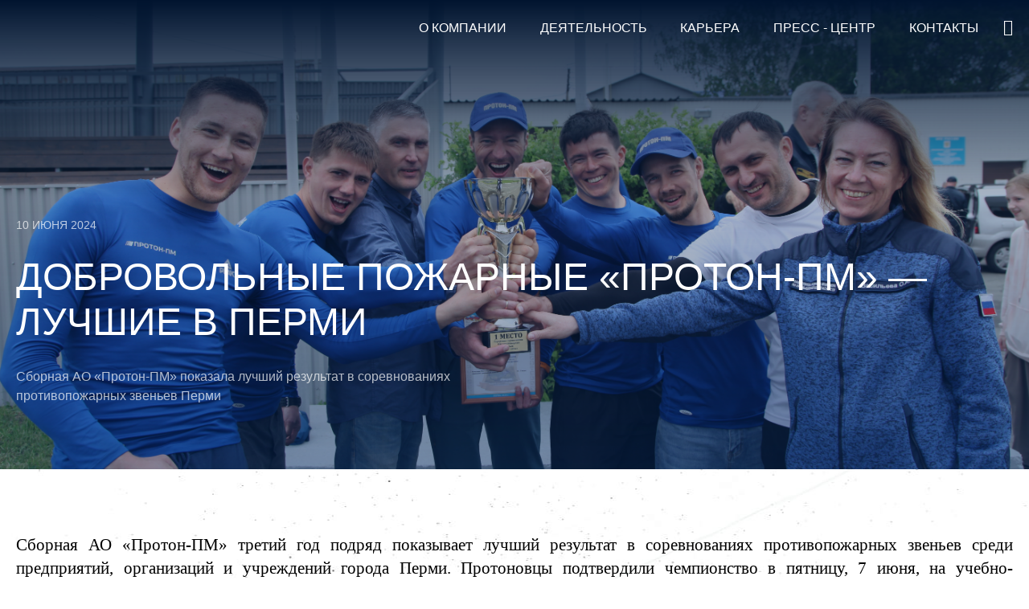

--- FILE ---
content_type: text/html; charset=UTF-8
request_url: https://protonpm.ru/news/dobrovolnye_pozharnye_proton_pm_luchshie_v_permi/
body_size: 24438
content:
<!DOCTYPE html>
<html lang="ru">
<head>
<!-- Google tag (gtag.js) -->
<script async src="https://www.googletagmanager.com/gtag/js?id=G-WCXXT6YWFD"></script>
<script>
  window.dataLayer = window.dataLayer || [];
  function gtag(){dataLayer.push(arguments);}
  gtag('js', new Date());

  gtag('config', 'G-WCXXT6YWFD');
</script>
    <meta http-equiv="Content-Type" content="text/html; charset=UTF-8" />
<meta name="robots" content="index, follow" />
<meta name="keywords" content="новости протон-пм" />
<meta name="description" content="В разделе представлены актуальные новости о деятельности предприятия Протон-ПМ" />
<link href="/bitrix/cache/css/s1/main/template_82fbbca59f382a4805178a26506873a8/template_82fbbca59f382a4805178a26506873a8_v1.css?1769141166191802" type="text/css" rel="stylesheet" data-template-style="true"/>
<script  src="/bitrix/cache/js/s1/main/template_0d4e5a766b56ec4ba355aa4e1085acf9/template_0d4e5a766b56ec4ba355aa4e1085acf9_v1.js?176914116689945"></script>

    <meta name="viewport" content="width=device-width, initial-scale=1">
    <meta name="format-detection" content="telephone=no">
    <script  src="/bitrix/cache/js/s1/main/template_0d4e5a766b56ec4ba355aa4e1085acf9/template_0d4e5a766b56ec4ba355aa4e1085acf9_v1.js?176914116689945"></script>

    <link rel="shortcut icon" href="/local/templates/main/img/favicon.ico" type="image/x-icon">
    <title>Новости Протон-ПМ</title>
    <script>
        (function() {
            //mobile vh fix
            let vh = window.innerHeight * 0.01,
                current_width = window.innerWidth;
            document.documentElement.style.setProperty('--vh', vh + 'px');
            window.addEventListener('resize', function() {
                if (window.matchMedia('(max-width: 991px)').matches) {
                    if (window.innerWidth == current_width) return false;
                }
                current_width = window.innerWidth;
                document.documentElement.style.setProperty('--vh', (window.innerHeight * 0.01) + 'px');
            });
        }());
    </script>
    </head>
<body class=" light-header">
<script>
    //svg sprite in local storage
    (function() {
        const src = '/local/templates/main/img/sprite.svg',
            version = 2,
            site = 'protonpm.ru',
            storage = {
                version: localStorage.getItem('svg-sprite-version-' + site),
                content: localStorage.getItem('svg-sprite-content-' + site)
            };

        if (storage.version !== null && storage.content !== null) {
            if (version === Number(storage.version)) {
                appendSvg(storage.content);
            } else {
                svgRequest(src, version);
            }
        } else {
            svgRequest(src, version);
        }

        function svgRequest(src, version) {
            let request = new XMLHttpRequest();
            request.open('GET', src, true);
            request.send();
            request.onload = function(e) {
                if (request.status >= 200 && request.status < 400) {
                    appendSvg(request.responseText);
                    localStorage.setItem('svg-sprite-content-' + site, request.responseText);
                    localStorage.setItem('svg-sprite-version-' + site, String(version));
                }
            }
        }

        function appendSvg(content) {
            const div = document.createElement('div');
            div.innerHTML = content;
            document.body.insertBefore(div.children[0], document.body.childNodes[0]);
        }
    }());
</script>
<div class="site-wrapper">
        <header class="header">
        <div class="container">
            <div class="h-flex">
                <div class="h-col-l">
                    <a href="/" class="logo">
                        <svg width="280" viewBox="0 0 280 43">
                            <use xlink:href="#main-logo" />
                        </svg>
                    </a>
                    <a href="https://www.roscosmos.ru/" target="_blank" class="secondary-logo">
                        <svg width="326" viewBox="0 0 1319 198">
                            <use xlink:href="#logo-roskosmos" />
                        </svg>
                    </a>
                </div>
                <div class="h-col-r">
                    <nav class="nav">
                        <div class="nav-top">
                        </div>
                        
<ul class=" nav-list custom">
			<li><a href="/company/">О компании</a></li>
				<li><a href="/activity/">Деятельность</a></li>
				<li><a href="/career/vacancies/">Карьера</a></li>
		    <li><a href="/news/">Пресс - центр</a></li>
				<li><a href="/contacts/">Контакты</a></li>
	
</ul>
                                                <div class="nav-bottom">
                            <a href="tel:73422113636">+7 (342) 211-36-36</a>
                            <a href="mailto:gd_secret@protonpm.ru">gd_secret@protonpm.ru</a>
                        </div>
                    </nav>
                    <form class="h-search" action="/search/" method="get">
                        <div class="h-search-inner">
                            <input type="search" name="q" placeholder="Поиск">
                            <button type="submit"><i class="icon-search"></i></button>
                        </div>
                        <button type="button"><i class="icon-search"></i></button>
                    </form>
                    <button type="button" class="nav-btn"><span></span></button>
                </div>
            </div>
        </div>
        <script>
            (function() {
                let headerObj = document.getElementsByClassName('header');
                hHeader();
                window.addEventListener('resize', function() {
                    hHeader();
                });

                function hHeader() {
                    if (!headerObj.length > 0) return false;
                    setTimeout(function() {
                        document.documentElement.style.setProperty('--js-header-height', headerObj[0].offsetHeight + 'px');
                    }, 0);
                }
            }());
        </script>
    </header>
        <main class="content"><section class="top-section ts-bg m-df p-df-top p-df-bottom">
    <img src="/upload/iblock/cfb/fyrxyku0sz0ao176rcz38hkujod951eu/IMG_6483.JPG" alt="">
    <div class="container">
        <div class="ts-vertical-container">
            <div class="ts-vertical">
                <time class="ts-date" datetime="2023-03-28">10 ИЮНЯ 2024</time>
                <h1>Добровольные пожарные «Протон-ПМ» — лучшие в Перми</h1>
                <p>
                    Сборная АО «Протон-ПМ» показала лучший результат в соревнованиях противопожарных звеньев Перми                </p>
            </div>
        </div>
    </div>
</section>



<section class="m-df">
    <div class="container">
        <p align="center">
</p>
<p align="center" style="text-align: justify;">
 <span style="font-family: Verdana; font-size: 16pt; text-align: left;">Сборная АО «Протон-ПМ»&nbsp;третий год подряд показывает лучший результат в соревнованиях противопожарных звеньев среди предприятий, организаций и учреждений города Перми. Протоновцы подтвердили чемпионство в пятницу, 7 июня, на учебно-тренировочном полигоне Главного управления МЧС России по Пермскому краю.</span>
</p>
<p align="center" style="text-align: justify;">
 <span style="font-family: Verdana; font-size: 16pt; text-align: left;">В этом году на старт вышли девять дружин. Добровольцы преодолели препятствие «домик», двухметровый забор, показали боевое развёртывание пожарных рукавов и тушение горящей жидкости огнетушителем. На всю дистанцию команде «Протон-ПМ» понадобилась всего 1 минута и 26 секунд — это почти на секунду меньше чем в прошлом году и на 4 секунды быстрее, чем ближайшие соперники.</span>
</p>
<p align="center" style="text-align: justify;">
 <span style="font-family: Verdana; font-size: 16pt; text-align: left;">В дружину «Протон-ПМ» вошли: начальник отдела железнодорожного транспорта <b>Сергей Шадрин</b>, ведущий специалист по термическому оборудованию <b>Вячеслав Колегов</b>, начальник механообрабатывающего цеха<b> Евгений Боталов</b>, слесарь аварийно-восстановительных работ <b>Виктор Фукалов</b>, оператор станков с ЧПУ <b>Виктор Бойков</b>, старший мастер <b>Андрей Ворончихин</b>, испытатель ЖРД <b>Алексей Шулятьев</b>. Интересы команды на судейской коллегии представляли ведущий специалист по пожарной безопасности <b>Игорь Азанов</b> и заместитель главного инженера по промышленной безопасности <b>Ольга Васильева.</b></span>
</p>
<blockquote>
	<p align="center" style="text-align: justify;">
 <span style="font-family: Verdana; font-size: 16pt; text-align: left;"><b>Виктор Фукалов, слесарь аварийно-восстановительных работ цех 75 АО «Протон-ПМ»:</b></span>
	</p>
	<p align="center">
	</p>
	<p style="text-align: left;">
 <span style="font-family: Verdana; font-size: 16pt;">
		— Побеждать всегда приятно! В этом году я впервые защищал честь сборной «Протона» на соревнованиях пожарных дружин. Очень понравилась атмосфера и поддержка опытных участников. Соперники порадовали упорной и честной борьбой, но мы в очередной раз оказались сильнее и доказали —протоновцы готовы к любым вызовам!</span>
	</p>
	<p>
	</p>
</blockquote>
<p align="center">
</p>
<p align="center">
 <br>
</p>
<p>
</p>        <div class="df-slider-wrp m2">
            <div class="df-slider swiper m4">
                <div class="swiper-wrapper">
                            <div class="swiper-slide">
                        <div class="df-slide-item">
                            <div class="df-slide-img free-height">
                                <img src="/upload/resize_cache/iblock/9f2/3x5i7uupakp5ll58ns1cgkfnwikvv02t/1800_1500_1/IMG_6294.JPG" alt="">
                            </div>
                        </div>
                    </div>
                                <div class="swiper-slide">
                        <div class="df-slide-item">
                            <div class="df-slide-img free-height">
                                <img src="/upload/resize_cache/iblock/850/omowzsljoyfu794tbytqpvrfnax01k14/1800_1500_1/IMG_6313.JPG" alt="">
                            </div>
                        </div>
                    </div>
                                <div class="swiper-slide">
                        <div class="df-slide-item">
                            <div class="df-slide-img free-height">
                                <img src="/upload/resize_cache/iblock/423/su70kgaudwlph3w92ipwxg3rhw1vavzb/1800_1500_1/IMG_6324.JPG" alt="">
                            </div>
                        </div>
                    </div>
                                <div class="swiper-slide">
                        <div class="df-slide-item">
                            <div class="df-slide-img free-height">
                                <img src="/upload/resize_cache/iblock/028/8l1zgp7g1n81x3794am1sq78wk04omzt/1800_1500_1/IMG_6348.JPG" alt="">
                            </div>
                        </div>
                    </div>
                            </div>
            </div>
            <div class="df-arrow-wr">
                <button class="df-arrow df-arrow-prev"><i class="icon-arr-md-l"></i></button>
                <button class="df-arrow df-arrow-next"><i class="icon-arr-md-r"></i></button>
            </div>
        </div>
        <div class="links-wr">
            <a href="/news/" class="link">Ко всем новостям</a>
        </div>

    </div>
    <div itemscope itemtype="http://schema.org/NewsArticle" style="display:none;">
        <div itemprop="headline">Добровольные пожарные «Протон-ПМ» — лучшие в Перми</div>
        <div itemprop="image">/upload/iblock/cfb/fyrxyku0sz0ao176rcz38hkujod951eu/IMG_6483.JPG</div>
        <div itemprop="datePublished">10.06.2024</div>
        <div itemprop="dateModified">10.06.2024</div>
        <link itemprop="mainEntityOfPage" href="/news/dobrovolnye_pozharnye_proton_pm_luchshie_v_permi/" />
        <!--meta itemprop="author" content="Иван Иванов">
        <div itemprop="publisher" itemscope itemtype="https://schema.org/Organization">
            <div itemprop="logo" itemscope itemtype="https://schema.org/ImageObject">
                <img itemprop="url image" src="/includes/images/logo.png" alt="ГидроНТ" title="ГидроНТ"/>
            </div>
            <meta itemprop="name" content="ГидроНТ">
            <meta itemprop="telephone" content="+7 (343) 222-00-21">
            <meta itemprop="address" content="Россия, Свердловская область, г. Екатеринбург, ул. Автомагистральная, 4А">
        </div-->
        <div itemprop="description">
            Сборная АО «Протон-ПМ» показала лучший результат в соревнованиях противопожарных звеньев Перми        </div>
        <span itemprop="articleBody"><p align="center">
</p>
<p align="center" style="text-align: justify;">
 <span style="font-family: Verdana; font-size: 16pt; text-align: left;">Сборная АО «Протон-ПМ»&nbsp;третий год подряд показывает лучший результат в соревнованиях противопожарных звеньев среди предприятий, организаций и учреждений города Перми. Протоновцы подтвердили чемпионство в пятницу, 7 июня, на учебно-тренировочном полигоне Главного управления МЧС России по Пермскому краю.</span>
</p>
<p align="center" style="text-align: justify;">
 <span style="font-family: Verdana; font-size: 16pt; text-align: left;">В этом году на старт вышли девять дружин. Добровольцы преодолели препятствие «домик», двухметровый забор, показали боевое развёртывание пожарных рукавов и тушение горящей жидкости огнетушителем. На всю дистанцию команде «Протон-ПМ» понадобилась всего 1 минута и 26 секунд — это почти на секунду меньше чем в прошлом году и на 4 секунды быстрее, чем ближайшие соперники.</span>
</p>
<p align="center" style="text-align: justify;">
 <span style="font-family: Verdana; font-size: 16pt; text-align: left;">В дружину «Протон-ПМ» вошли: начальник отдела железнодорожного транспорта <b>Сергей Шадрин</b>, ведущий специалист по термическому оборудованию <b>Вячеслав Колегов</b>, начальник механообрабатывающего цеха<b> Евгений Боталов</b>, слесарь аварийно-восстановительных работ <b>Виктор Фукалов</b>, оператор станков с ЧПУ <b>Виктор Бойков</b>, старший мастер <b>Андрей Ворончихин</b>, испытатель ЖРД <b>Алексей Шулятьев</b>. Интересы команды на судейской коллегии представляли ведущий специалист по пожарной безопасности <b>Игорь Азанов</b> и заместитель главного инженера по промышленной безопасности <b>Ольга Васильева.</b></span>
</p>
<blockquote>
	<p align="center" style="text-align: justify;">
 <span style="font-family: Verdana; font-size: 16pt; text-align: left;"><b>Виктор Фукалов, слесарь аварийно-восстановительных работ цех 75 АО «Протон-ПМ»:</b></span>
	</p>
	<p align="center">
	</p>
	<p style="text-align: left;">
 <span style="font-family: Verdana; font-size: 16pt;">
		— Побеждать всегда приятно! В этом году я впервые защищал честь сборной «Протона» на соревнованиях пожарных дружин. Очень понравилась атмосфера и поддержка опытных участников. Соперники порадовали упорной и честной борьбой, но мы в очередной раз оказались сильнее и доказали —протоновцы готовы к любым вызовам!</span>
	</p>
	<p>
	</p>
</blockquote>
<p align="center">
</p>
<p align="center">
 <br>
</p>
<p>
</p></span>
    </div>
</section><p><a href="/news/"></a></p>
</main>
<footer class="footer">
    <div class="container">
        <div class="f-grid">
            <div class="f-logo-wr">
                <a href="/" class="f-logo">
                    <svg width="280" viewBox="0 0 280 43">
                        <use xlink:href="#main-logo" />
                    </svg>
                </a>
            </div>
            <div class="f-info">
                <div class="copyright">
                &copy; Протон-ПМ 2026                </div>
                <!--noindex-->
                <a href="https://akona.ru/" rel="nofollow" target="_blank" class="dev">Разработка: <span>akona.ru</span></a>
                <!--/noindex-->
            </div>
            <nav class="f-nav">
                <ul class="f-nav-list custom">
                    <li>
                        <a href="/company/">О компании</a>
                        
<ul class=" custom">
			<li><a href="/company/index.php">Визитная карточка</a></li>
				<li><a href="/company/history/">История</a></li>
				<li><a href="/company/direction/">Руководство</a></li>
				<li><a href="/company/quality_system/">Система качества</a></li>
				<li><a href="/company/protivodeystvie-korruptsii/">Противодействие коррупции</a></li>
				<li><a href="/company/info/">Раскрытие информации</a></li>
				<li><a href="/company/procurement/">Закупки</a></li>
				<li><a href="/company/technopolis/">Технополис «Новый Звездный»</a></li>
				<li><a href="/company/tourism/">Экскурсии</a></li>
				<li><a href="/company/style/">Фирменный стиль</a></li>
	</ul>
                    </li>
                    <li>
                        <a href="/activity/">Деятельность</a>
                        <ul class="custom">
    <li>
        <a href="/activity/raketnye_dvigateli/">Ракетные двигатели</a>
    </li>
    <li>
        <a href="/activity/produktsiya_dlya_aviatsii_i_tek/">Продукция для авиации и ТЭК</a>
    </li>
    <li>
        <a href="/activity/proizvodstvennye_uslugi/">Производственные услуги</a>
    </li>
    <li><a href="/activity/illiquid/">Неликвиды</a></li>
</ul>
                    </li>
                    <li>
                        <a href="/career/">Карьера</a>
                        
<ul class=" custom">
			<li><a href="/career/vacancies/">Вакансии</a></li>
				<li><a href="/career/soc_pack/">Социальный пакет</a></li>
				<li><a href="/career/students/">Школьникам и студентам</a></li>
				<li><a href="/career/union/">Союз молодежи</a></li>
	</ul>
                    </li>
                    <li>
                        <a href="/news/">Пресс - центр</a>
                        <ul class="custom">
                            <li><a href="/news/">Новости предприятия</a></li>
                            <li><a href="/presspaper/">Газета «Орбиты Протона»</a></li>
                            <li><a href="/media/">Медиатека</a></li>
                        </ul>
                    </li>
                    <li>
                        <a href="/contacts/">Контакты</a>
                        <ul class="custom">
                            <li><a href="/contacts/#scheme">Схема проезда</a></li>
                        </ul>
                    </li>
                </ul>
            </nav>
            <div class="f-contacts">
                <a href="tel:73422113636">+7 (342) 211-36-36</a>
                <a href="mailto:gd_secret@protonpm.ru">gd_secret@protonpm.ru</a>
            </div>
        </div>
    </div>
</footer>
<div id="overlay" class="overlay"></div>
</div>
<script src="/local/templates/main/js/smooth-scrollbar.js"></script>
<script src="/local/templates/main/js/swiper-bundle.min.js"></script>
<script src="/local/templates/main/js/transition.min.js"></script>
<script src="/local/templates/main/js/ResizeSensor.js"></script>
<script src="/local/templates/main/js/form-components.js"></script>
<script src="/local/templates/main/js/jquery.inputmask.bundle.min.js"></script>
<script src="/local/templates/main/js/parsley.min.js"></script>
<script src="/local/templates/main/js/ofi.min.js"></script>
<script src="/local/templates/main/js/jquery.fancybox.min.js"></script>
<script src="/local/templates/main/js/tua-body-scroll-lock.js"></script>
<script src="/local/templates/main/js/ScrollMagic.min.js"></script>
<script src="/local/templates/main/js/TweenMax.min.js"></script>
<script src="/local/templates/main/js/animation.gsap.js"></script>
<script src="/local/templates/main/js/main.js?v=1.1"></script>
<script src="/local/templates/main/js/custom.js?v=1.3"></script>
<!-- Yandex.Metrika counter -->
<script type="text/javascript" >
   (function(m,e,t,r,i,k,a){m[i]=m[i]||function(){(m[i].a=m[i].a||[]).push(arguments)};
   m[i].l=1*new Date();
   for (var j = 0; j < document.scripts.length; j++) {if (document.scripts[j].src === r) { return; }}
   k=e.createElement(t),a=e.getElementsByTagName(t)[0],k.async=1,k.src=r,a.parentNode.insertBefore(k,a)})
   (window, document, "script", "https://mc.yandex.ru/metrika/tag.js", "ym");

   ym(97103552, "init", {
        clickmap:true,
        trackLinks:true,
        accurateTrackBounce:true,
        webvisor:true
   });
</script>
<noscript><div><img src="https://mc.yandex.ru/watch/97103552" style="position:absolute; left:-9999px;" alt="" /></div></noscript>
<!-- /Yandex.Metrika counter -->
</body>
</html>


--- FILE ---
content_type: text/css
request_url: https://protonpm.ru/bitrix/cache/css/s1/main/template_82fbbca59f382a4805178a26506873a8/template_82fbbca59f382a4805178a26506873a8_v1.css?1769141166191802
body_size: 191929
content:


/* Start:/local/templates/main/css/swiper-bundle.min.css?176645716517904*/
/**
 * Swiper 9.3.0
 * Most modern mobile touch slider and framework with hardware accelerated transitions
 * https://swiperjs.com
 *
 * Copyright 2014-2023 Vladimir Kharlampidi
 *
 * Released under the MIT License
 *
 * Released on: May 8, 2023
 */

@font-face{font-family:swiper-icons;src:url('data:application/font-woff;charset=utf-8;base64, [base64]//wADZ2x5ZgAAAywAAADMAAAD2MHtryVoZWFkAAABbAAAADAAAAA2E2+eoWhoZWEAAAGcAAAAHwAAACQC9gDzaG10eAAAAigAAAAZAAAArgJkABFsb2NhAAAC0AAAAFoAAABaFQAUGG1heHAAAAG8AAAAHwAAACAAcABAbmFtZQAAA/gAAAE5AAACXvFdBwlwb3N0AAAFNAAAAGIAAACE5s74hXjaY2BkYGAAYpf5Hu/j+W2+MnAzMYDAzaX6QjD6/4//Bxj5GA8AuRwMYGkAPywL13jaY2BkYGA88P8Agx4j+/8fQDYfA1AEBWgDAIB2BOoAeNpjYGRgYNBh4GdgYgABEMnIABJzYNADCQAACWgAsQB42mNgYfzCOIGBlYGB0YcxjYGBwR1Kf2WQZGhhYGBiYGVmgAFGBiQQkOaawtDAoMBQxXjg/wEGPcYDDA4wNUA2CCgwsAAAO4EL6gAAeNpj2M0gyAACqxgGNWBkZ2D4/wMA+xkDdgAAAHjaY2BgYGaAYBkGRgYQiAHyGMF8FgYHIM3DwMHABGQrMOgyWDLEM1T9/w8UBfEMgLzE////P/5//f/V/xv+r4eaAAeMbAxwIUYmIMHEgKYAYjUcsDAwsLKxc3BycfPw8jEQA/[base64]/uznmfPFBNODM2K7MTQ45YEAZqGP81AmGGcF3iPqOop0r1SPTaTbVkfUe4HXj97wYE+yNwWYxwWu4v1ugWHgo3S1XdZEVqWM7ET0cfnLGxWfkgR42o2PvWrDMBSFj/IHLaF0zKjRgdiVMwScNRAoWUoH78Y2icB/yIY09An6AH2Bdu/UB+yxopYshQiEvnvu0dURgDt8QeC8PDw7Fpji3fEA4z/PEJ6YOB5hKh4dj3EvXhxPqH/SKUY3rJ7srZ4FZnh1PMAtPhwP6fl2PMJMPDgeQ4rY8YT6Gzao0eAEA409DuggmTnFnOcSCiEiLMgxCiTI6Cq5DZUd3Qmp10vO0LaLTd2cjN4fOumlc7lUYbSQcZFkutRG7g6JKZKy0RmdLY680CDnEJ+UMkpFFe1RN7nxdVpXrC4aTtnaurOnYercZg2YVmLN/d/gczfEimrE/fs/bOuq29Zmn8tloORaXgZgGa78yO9/cnXm2BpaGvq25Dv9S4E9+5SIc9PqupJKhYFSSl47+Qcr1mYNAAAAeNptw0cKwkAAAMDZJA8Q7OUJvkLsPfZ6zFVERPy8qHh2YER+3i/BP83vIBLLySsoKimrqKqpa2hp6+jq6RsYGhmbmJqZSy0sraxtbO3sHRydnEMU4uR6yx7JJXveP7WrDycAAAAAAAH//wACeNpjYGRgYOABYhkgZgJCZgZNBkYGLQZtIJsFLMYAAAw3ALgAeNolizEKgDAQBCchRbC2sFER0YD6qVQiBCv/H9ezGI6Z5XBAw8CBK/m5iQQVauVbXLnOrMZv2oLdKFa8Pjuru2hJzGabmOSLzNMzvutpB3N42mNgZGBg4GKQYzBhYMxJLMlj4GBgAYow/P/PAJJhLM6sSoWKfWCAAwDAjgbRAAB42mNgYGBkAIIbCZo5IPrmUn0hGA0AO8EFTQAA');font-weight:400;font-style:normal}:root{--swiper-theme-color:#007aff}.swiper,swiper-container{margin-left:auto;margin-right:auto;position:relative;overflow:hidden;list-style:none;padding:0;z-index:1;display:block}.swiper-vertical>.swiper-wrapper{flex-direction:column}.swiper-wrapper{position:relative;width:100%;height:100%;z-index:1;display:flex;transition-property:transform;transition-timing-function:var(--swiper-wrapper-transition-timing-function,initial);box-sizing:content-box}.swiper-android .swiper-slide,.swiper-wrapper{transform:translate3d(0px,0,0)}.swiper-horizontal{touch-action:pan-y}.swiper-vertical{touch-action:pan-x}.swiper-slide,swiper-slide{flex-shrink:0;width:100%;height:100%;position:relative;transition-property:transform;display:block}.swiper-slide-invisible-blank{visibility:hidden}.swiper-autoheight,.swiper-autoheight .swiper-slide{height:auto}.swiper-autoheight .swiper-wrapper{align-items:flex-start;transition-property:transform,height}.swiper-backface-hidden .swiper-slide{transform:translateZ(0);-webkit-backface-visibility:hidden;backface-visibility:hidden}.swiper-3d.swiper-css-mode .swiper-wrapper{perspective:1200px}.swiper-3d .swiper-wrapper{transform-style:preserve-3d}.swiper-3d{perspective:1200px}.swiper-3d .swiper-cube-shadow,.swiper-3d .swiper-slide,.swiper-3d .swiper-slide-shadow,.swiper-3d .swiper-slide-shadow-bottom,.swiper-3d .swiper-slide-shadow-left,.swiper-3d .swiper-slide-shadow-right,.swiper-3d .swiper-slide-shadow-top{transform-style:preserve-3d}.swiper-3d .swiper-slide-shadow,.swiper-3d .swiper-slide-shadow-bottom,.swiper-3d .swiper-slide-shadow-left,.swiper-3d .swiper-slide-shadow-right,.swiper-3d .swiper-slide-shadow-top{position:absolute;left:0;top:0;width:100%;height:100%;pointer-events:none;z-index:10}.swiper-3d .swiper-slide-shadow{background:rgba(0,0,0,.15)}.swiper-3d .swiper-slide-shadow-left{background-image:linear-gradient(to left,rgba(0,0,0,.5),rgba(0,0,0,0))}.swiper-3d .swiper-slide-shadow-right{background-image:linear-gradient(to right,rgba(0,0,0,.5),rgba(0,0,0,0))}.swiper-3d .swiper-slide-shadow-top{background-image:linear-gradient(to top,rgba(0,0,0,.5),rgba(0,0,0,0))}.swiper-3d .swiper-slide-shadow-bottom{background-image:linear-gradient(to bottom,rgba(0,0,0,.5),rgba(0,0,0,0))}.swiper-css-mode>.swiper-wrapper{overflow:auto;scrollbar-width:none;-ms-overflow-style:none}.swiper-css-mode>.swiper-wrapper::-webkit-scrollbar{display:none}.swiper-css-mode>.swiper-wrapper>.swiper-slide{scroll-snap-align:start start}.swiper-horizontal.swiper-css-mode>.swiper-wrapper{scroll-snap-type:x mandatory}.swiper-vertical.swiper-css-mode>.swiper-wrapper{scroll-snap-type:y mandatory}.swiper-centered>.swiper-wrapper::before{content:'';flex-shrink:0;order:9999}.swiper-centered>.swiper-wrapper>.swiper-slide{scroll-snap-align:center center;scroll-snap-stop:always}.swiper-centered.swiper-horizontal>.swiper-wrapper>.swiper-slide:first-child{margin-inline-start:var(--swiper-centered-offset-before)}.swiper-centered.swiper-horizontal>.swiper-wrapper::before{height:100%;min-height:1px;width:var(--swiper-centered-offset-after)}.swiper-centered.swiper-vertical>.swiper-wrapper>.swiper-slide:first-child{margin-block-start:var(--swiper-centered-offset-before)}.swiper-centered.swiper-vertical>.swiper-wrapper::before{width:100%;min-width:1px;height:var(--swiper-centered-offset-after)}.swiper-lazy-preloader{width:42px;height:42px;position:absolute;left:50%;top:50%;margin-left:-21px;margin-top:-21px;z-index:10;transform-origin:50%;box-sizing:border-box;border:4px solid var(--swiper-preloader-color,var(--swiper-theme-color));border-radius:50%;border-top-color:transparent}.swiper-watch-progress .swiper-slide-visible .swiper-lazy-preloader,.swiper:not(.swiper-watch-progress) .swiper-lazy-preloader,swiper-container:not(.swiper-watch-progress) .swiper-lazy-preloader{animation:swiper-preloader-spin 1s infinite linear}.swiper-lazy-preloader-white{--swiper-preloader-color:#fff}.swiper-lazy-preloader-black{--swiper-preloader-color:#000}@keyframes swiper-preloader-spin{0%{transform:rotate(0deg)}100%{transform:rotate(360deg)}}.swiper-virtual .swiper-slide{-webkit-backface-visibility:hidden;transform:translateZ(0)}.swiper-virtual.swiper-css-mode .swiper-wrapper::after{content:'';position:absolute;left:0;top:0;pointer-events:none}.swiper-virtual.swiper-css-mode.swiper-horizontal .swiper-wrapper::after{height:1px;width:var(--swiper-virtual-size)}.swiper-virtual.swiper-css-mode.swiper-vertical .swiper-wrapper::after{width:1px;height:var(--swiper-virtual-size)}:root{--swiper-navigation-size:44px}.swiper-button-next,.swiper-button-prev{position:absolute;top:var(--swiper-navigation-top-offset,50%);width:calc(var(--swiper-navigation-size)/ 44 * 27);height:var(--swiper-navigation-size);margin-top:calc(0px - (var(--swiper-navigation-size)/ 2));z-index:10;cursor:pointer;display:flex;align-items:center;justify-content:center;color:var(--swiper-navigation-color,var(--swiper-theme-color))}.swiper-button-next.swiper-button-disabled,.swiper-button-prev.swiper-button-disabled{opacity:.35;cursor:auto;pointer-events:none}.swiper-button-next.swiper-button-hidden,.swiper-button-prev.swiper-button-hidden{opacity:0;cursor:auto;pointer-events:none}.swiper-navigation-disabled .swiper-button-next,.swiper-navigation-disabled .swiper-button-prev{display:none!important}.swiper-button-next:after,.swiper-button-prev:after{font-family:swiper-icons;font-size:var(--swiper-navigation-size);text-transform:none!important;letter-spacing:0;font-variant:initial;line-height:1}.swiper-button-prev,.swiper-rtl .swiper-button-next{left:var(--swiper-navigation-sides-offset,10px);right:auto}.swiper-button-prev:after,.swiper-rtl .swiper-button-next:after{content:'prev'}.swiper-button-next,.swiper-rtl .swiper-button-prev{right:var(--swiper-navigation-sides-offset,10px);left:auto}.swiper-button-next:after,.swiper-rtl .swiper-button-prev:after{content:'next'}.swiper-button-lock{display:none}.swiper-pagination{position:absolute;text-align:center;transition:.3s opacity;transform:translate3d(0,0,0);z-index:10}.swiper-pagination.swiper-pagination-hidden{opacity:0}.swiper-pagination-disabled>.swiper-pagination,.swiper-pagination.swiper-pagination-disabled{display:none!important}.swiper-horizontal>.swiper-pagination-bullets,.swiper-pagination-bullets.swiper-pagination-horizontal,.swiper-pagination-custom,.swiper-pagination-fraction{bottom:var(--swiper-pagination-bottom,8px);top:var(--swiper-pagination-top,auto);left:0;width:100%}.swiper-pagination-bullets-dynamic{overflow:hidden;font-size:0}.swiper-pagination-bullets-dynamic .swiper-pagination-bullet{transform:scale(.33);position:relative}.swiper-pagination-bullets-dynamic .swiper-pagination-bullet-active{transform:scale(1)}.swiper-pagination-bullets-dynamic .swiper-pagination-bullet-active-main{transform:scale(1)}.swiper-pagination-bullets-dynamic .swiper-pagination-bullet-active-prev{transform:scale(.66)}.swiper-pagination-bullets-dynamic .swiper-pagination-bullet-active-prev-prev{transform:scale(.33)}.swiper-pagination-bullets-dynamic .swiper-pagination-bullet-active-next{transform:scale(.66)}.swiper-pagination-bullets-dynamic .swiper-pagination-bullet-active-next-next{transform:scale(.33)}.swiper-pagination-bullet{width:var(--swiper-pagination-bullet-width,var(--swiper-pagination-bullet-size,8px));height:var(--swiper-pagination-bullet-height,var(--swiper-pagination-bullet-size,8px));display:inline-block;border-radius:var(--swiper-pagination-bullet-border-radius,50%);background:var(--swiper-pagination-bullet-inactive-color,#000);opacity:var(--swiper-pagination-bullet-inactive-opacity, .2)}button.swiper-pagination-bullet{border:none;margin:0;padding:0;box-shadow:none;-webkit-appearance:none;appearance:none}.swiper-pagination-clickable .swiper-pagination-bullet{cursor:pointer}.swiper-pagination-bullet:only-child{display:none!important}.swiper-pagination-bullet-active{opacity:var(--swiper-pagination-bullet-opacity, 1);background:var(--swiper-pagination-color,var(--swiper-theme-color))}.swiper-pagination-vertical.swiper-pagination-bullets,.swiper-vertical>.swiper-pagination-bullets{right:var(--swiper-pagination-right,8px);left:var(--swiper-pagination-left,auto);top:50%;transform:translate3d(0px,-50%,0)}.swiper-pagination-vertical.swiper-pagination-bullets .swiper-pagination-bullet,.swiper-vertical>.swiper-pagination-bullets .swiper-pagination-bullet{margin:var(--swiper-pagination-bullet-vertical-gap,6px) 0;display:block}.swiper-pagination-vertical.swiper-pagination-bullets.swiper-pagination-bullets-dynamic,.swiper-vertical>.swiper-pagination-bullets.swiper-pagination-bullets-dynamic{top:50%;transform:translateY(-50%);width:8px}.swiper-pagination-vertical.swiper-pagination-bullets.swiper-pagination-bullets-dynamic .swiper-pagination-bullet,.swiper-vertical>.swiper-pagination-bullets.swiper-pagination-bullets-dynamic .swiper-pagination-bullet{display:inline-block;transition:.2s transform,.2s top}.swiper-horizontal>.swiper-pagination-bullets .swiper-pagination-bullet,.swiper-pagination-horizontal.swiper-pagination-bullets .swiper-pagination-bullet{margin:0 var(--swiper-pagination-bullet-horizontal-gap,4px)}.swiper-horizontal>.swiper-pagination-bullets.swiper-pagination-bullets-dynamic,.swiper-pagination-horizontal.swiper-pagination-bullets.swiper-pagination-bullets-dynamic{left:50%;transform:translateX(-50%);white-space:nowrap}.swiper-horizontal>.swiper-pagination-bullets.swiper-pagination-bullets-dynamic .swiper-pagination-bullet,.swiper-pagination-horizontal.swiper-pagination-bullets.swiper-pagination-bullets-dynamic .swiper-pagination-bullet{transition:.2s transform,.2s left}.swiper-horizontal.swiper-rtl>.swiper-pagination-bullets-dynamic .swiper-pagination-bullet,:host(.swiper-horizontal.swiper-rtl) .swiper-pagination-bullets-dynamic .swiper-pagination-bullet{transition:.2s transform,.2s right}.swiper-pagination-fraction{color:var(--swiper-pagination-fraction-color,inherit)}.swiper-pagination-progressbar{background:var(--swiper-pagination-progressbar-bg-color,rgba(0,0,0,.25));position:absolute}.swiper-pagination-progressbar .swiper-pagination-progressbar-fill{background:var(--swiper-pagination-color,var(--swiper-theme-color));position:absolute;left:0;top:0;width:100%;height:100%;transform:scale(0);transform-origin:left top}.swiper-rtl .swiper-pagination-progressbar .swiper-pagination-progressbar-fill{transform-origin:right top}.swiper-horizontal>.swiper-pagination-progressbar,.swiper-pagination-progressbar.swiper-pagination-horizontal,.swiper-pagination-progressbar.swiper-pagination-vertical.swiper-pagination-progressbar-opposite,.swiper-vertical>.swiper-pagination-progressbar.swiper-pagination-progressbar-opposite{width:100%;height:var(--swiper-pagination-progressbar-size,4px);left:0;top:0}.swiper-horizontal>.swiper-pagination-progressbar.swiper-pagination-progressbar-opposite,.swiper-pagination-progressbar.swiper-pagination-horizontal.swiper-pagination-progressbar-opposite,.swiper-pagination-progressbar.swiper-pagination-vertical,.swiper-vertical>.swiper-pagination-progressbar{width:var(--swiper-pagination-progressbar-size,4px);height:100%;left:0;top:0}.swiper-pagination-lock{display:none}.swiper-scrollbar{border-radius:var(--swiper-scrollbar-border-radius,10px);position:relative;-ms-touch-action:none;background:var(--swiper-scrollbar-bg-color,rgba(0,0,0,.1))}.swiper-scrollbar-disabled>.swiper-scrollbar,.swiper-scrollbar.swiper-scrollbar-disabled{display:none!important}.swiper-horizontal>.swiper-scrollbar,.swiper-scrollbar.swiper-scrollbar-horizontal{position:absolute;left:var(--swiper-scrollbar-sides-offset,1%);bottom:var(--swiper-scrollbar-bottom,4px);top:var(--swiper-scrollbar-top,auto);z-index:50;height:var(--swiper-scrollbar-size,4px);width:calc(100% - 2 * var(--swiper-scrollbar-sides-offset,1%))}.swiper-scrollbar.swiper-scrollbar-vertical,.swiper-vertical>.swiper-scrollbar{position:absolute;left:var(--swiper-scrollbar-left,auto);right:var(--swiper-scrollbar-right,4px);top:var(--swiper-scrollbar-sides-offset,1%);z-index:50;width:var(--swiper-scrollbar-size,4px);height:calc(100% - 2 * var(--swiper-scrollbar-sides-offset,1%))}.swiper-scrollbar-drag{height:100%;width:100%;position:relative;background:var(--swiper-scrollbar-drag-bg-color,rgba(0,0,0,.5));border-radius:var(--swiper-scrollbar-border-radius,10px);left:0;top:0}.swiper-scrollbar-cursor-drag{cursor:move}.swiper-scrollbar-lock{display:none}.swiper-zoom-container{width:100%;height:100%;display:flex;justify-content:center;align-items:center;text-align:center}.swiper-zoom-container>canvas,.swiper-zoom-container>img,.swiper-zoom-container>svg{max-width:100%;max-height:100%;object-fit:contain}.swiper-slide-zoomed{cursor:move;touch-action:none}.swiper .swiper-notification,swiper-container .swiper-notification{position:absolute;left:0;top:0;pointer-events:none;opacity:0;z-index:-1000}.swiper-free-mode>.swiper-wrapper{transition-timing-function:ease-out;margin:0 auto}.swiper-grid>.swiper-wrapper{flex-wrap:wrap}.swiper-grid-column>.swiper-wrapper{flex-wrap:wrap;flex-direction:column}.swiper-fade.swiper-free-mode .swiper-slide{transition-timing-function:ease-out}.swiper-fade .swiper-slide{pointer-events:none;transition-property:opacity}.swiper-fade .swiper-slide .swiper-slide{pointer-events:none}.swiper-fade .swiper-slide-active,.swiper-fade .swiper-slide-active .swiper-slide-active{pointer-events:auto}.swiper-cube{overflow:visible}.swiper-cube .swiper-slide{pointer-events:none;-webkit-backface-visibility:hidden;backface-visibility:hidden;z-index:1;visibility:hidden;transform-origin:0 0;width:100%;height:100%}.swiper-cube .swiper-slide .swiper-slide{pointer-events:none}.swiper-cube.swiper-rtl .swiper-slide{transform-origin:100% 0}.swiper-cube .swiper-slide-active,.swiper-cube .swiper-slide-active .swiper-slide-active{pointer-events:auto}.swiper-cube .swiper-slide-active,.swiper-cube .swiper-slide-next,.swiper-cube .swiper-slide-next+.swiper-slide,.swiper-cube .swiper-slide-prev{pointer-events:auto;visibility:visible}.swiper-cube .swiper-slide-shadow-bottom,.swiper-cube .swiper-slide-shadow-left,.swiper-cube .swiper-slide-shadow-right,.swiper-cube .swiper-slide-shadow-top{z-index:0;-webkit-backface-visibility:hidden;backface-visibility:hidden}.swiper-cube .swiper-cube-shadow{position:absolute;left:0;bottom:0px;width:100%;height:100%;opacity:.6;z-index:0}.swiper-cube .swiper-cube-shadow:before{content:'';background:#000;position:absolute;left:0;top:0;bottom:0;right:0;filter:blur(50px)}.swiper-flip{overflow:visible}.swiper-flip .swiper-slide{pointer-events:none;-webkit-backface-visibility:hidden;backface-visibility:hidden;z-index:1}.swiper-flip .swiper-slide .swiper-slide{pointer-events:none}.swiper-flip .swiper-slide-active,.swiper-flip .swiper-slide-active .swiper-slide-active{pointer-events:auto}.swiper-flip .swiper-slide-shadow-bottom,.swiper-flip .swiper-slide-shadow-left,.swiper-flip .swiper-slide-shadow-right,.swiper-flip .swiper-slide-shadow-top{z-index:0;-webkit-backface-visibility:hidden;backface-visibility:hidden}.swiper-creative .swiper-slide{-webkit-backface-visibility:hidden;backface-visibility:hidden;overflow:hidden;transition-property:transform,opacity,height}.swiper-cards{overflow:visible}.swiper-cards .swiper-slide{transform-origin:center bottom;-webkit-backface-visibility:hidden;backface-visibility:hidden;overflow:hidden}
/* End */


/* Start:/local/templates/main/css/form-components.css?176645716524567*/
@charset "utf-8";
/*CSS3*/


/*
Template developer: Elesin Alexander
Skype: virusanja
*/


.fc-component {
	--fComponent-select-main-color: white;
	--fComponent-select-bg-color: white;
	--fComponent-select-padding-v: 5px;
	--fComponent-select-padding-h: 10px;

	--fComponent-font-size: 16px;
	--fComponent-line-height: 1.3;
	--fComponent-input-height: 50px;


	--fComponent-error-color: red;
	--fComponent-placeholder-color: grey;

	--fComponent-scroll-bar-width: 3px;
	--fComponent-scroll-bar-track-bg: grey;
	--fComponent-scroll-bar-thumb-bg: black;

	--fc-input-fs: var(--fComponent-font-size, inherit);
	--fc-input-v-padding: 5px;
	--fc-em-border: 1px;

	-webkit-box-sizing: border-box;

	box-sizing: border-box;
}

/*custom select*/
.fc-select {
	width: 100%;
	display: -webkit-inline-box;
	display: -ms-inline-flexbox;
	display: inline-flex;
	color: black;
	font-size: var(--fComponent-font-size);
	position: relative;
	background-color: var(--fComponent-select-bg-color);
	min-width: 50px;
	-moz-user-select: none;
	-webkit-user-select: none;
	-ms-user-select: none;
	user-select: none;
	min-height: var(--fComponent-input-height);
	z-index: 1;
	vertical-align: middle;
}

.fc-select-title {
	-webkit-box-shadow: inset 0 0 0 1px black;
	box-shadow: inset 0 0 0 1px black;
	border: none;
	padding: var(--fComponent-select-padding-v) var(--fComponent-select-padding-h);
	text-decoration: none;
	display: -webkit-box;
	display: -ms-flexbox;
	display: flex;
	-webkit-box-align: stretch;
	-ms-flex-align: stretch;
	align-items: stretch;
	line-height: 1;
	width: 100%;
	text-align: left;
	background-color: var(--fComponent-select-bg-color);
	position: relative;
}


.fc-select-title-wrapper {
	-webkit-box-flex: 1;
	-ms-flex-positive: 1;
	flex-grow: 1;
	width: 1%;
	position: relative;
	display: -webkit-box;
	display: -ms-flexbox;
	display: flex;
	-webkit-box-orient: vertical;
	-webkit-box-direction: normal;
	-ms-flex-direction: column;
	flex-direction: column;
	-webkit-box-pack: center;
	-ms-flex-pack: center;
	justify-content: center;
	opacity: 0;
	-webkit-transition: opacity 100ms;
	transition: opacity 100ms;
}

.fc-select.fc-ready .fc-select-title-wrapper {
	opacity: 1;
}

.fc-selected-text {
	white-space: nowrap;
	text-overflow: ellipsis;
	overflow: hidden;
	display: block;
	width: 100%;
	visibility: hidden;
	opacity: 0;
}

.fc-select.fc-ready .fc-selected-text {
	-webkit-transition: opacity 300ms, visibility 300ms;
	transition: opacity 300ms, visibility 300ms;
}

.fc-select-title-placeholder {
	position: absolute;
	top: auto;
	bottom: auto;
	left: 0;
	width: 100%;
	-webkit-box-align: center;
	-ms-flex-align: center;
	align-items: center;
	overflow: hidden;
	white-space: nowrap;
	text-overflow: ellipsis;
	-webkit-box-sizing: border-box;
	box-sizing: border-box;
	background-color: var(--fComponent-select-bg-color);
	visibility: visible;
	padding-left: var(--fComponent-select-padding-h);
	padding-right: var(--fComponent-select-padding-h);
}

.fc-select.fc-ready .fc-select-title-placeholder {
	-webkit-transition: opacity 300ms, visibility 300ms;
	transition: opacity 300ms, visibility 300ms;
}

.fc-select.selected .fc-select-title-placeholder {
	opacity: 0;
	visibility: hidden;
}

.fc-select.selected .fc-selected-text {
	opacity: 1;
	visibility: visible;
}

.fc-selected-text span {
	display: inline;
}

.fc-selected-text span:not(:first-child):before {
	content: ', ';
}


.fc-select-title:after {
	content: '\25BC';
	-ms-flex-negative: 0;
	flex-shrink: 0;
	line-height: 1;
	-ms-flex-item-align: center;
	align-self: center;
	-webkit-transform: scale(1, 1) translateZ(0);
	transform: scale(1, 1) translateZ(0);
	-webkit-transition: -webkit-transform 300ms;
	transition: -webkit-transform 300ms;
	transition: transform 300ms;
	transition: transform 300ms, -webkit-transform 300ms;
}

.fc-select.open .fc-select-title:after {
	-webkit-transform: scale(1, -1) translateZ(0);
	transform: scale(1, -1) translateZ(0);
}

.fc-select-drop-down {
	border: none;
	-webkit-box-shadow: inset 0 0 0 1px black;
	box-shadow: inset 0 0 0 1px black;
	position: absolute;
	overflow: hidden;
	top: 100%;
	left: 0;
	right: 0;
	margin-top: -1px;
	-webkit-transform: translate3d(0, -30px, 0);
	transform: translate3d(0, -30px, 0);
	-webkit-transform-origin: center top;
	transform-origin: center top;
	visibility: hidden;
	opacity: 0;
	-webkit-transition: opacity 300ms, visibility 300ms, -webkit-transform 300ms;
	transition: opacity 300ms, visibility 300ms, -webkit-transform 300ms;
	transition: opacity 300ms, visibility 300ms, transform 300ms;
	transition: opacity 300ms, visibility 300ms, transform 300ms, -webkit-transform 300ms;
	background-color: var(--fComponent-select-bg-color);
	z-index: -1;
}

.fc-select-scroll {
	max-height: 200px;
	overflow: hidden;
	overflow-y: auto;

}


.fc-select-list button {
	text-decoration: none;
	display: block;
	padding: var(--fComponent-select-padding-v) var(--fComponent-select-padding-h);
	-moz-user-select: none;
	-webkit-user-select: none;
	-ms-user-select: none;
	user-select: none;
	border: none;
	width: 100%;
	text-align: left;
	background-color: transparent;
}

.fc-select-list button:hover {
	background-color: #eaeaea;
}

.fc-select-list > li.selected button {
	background-color: #d8d8d8;
}

.fc-select.open .fc-select-drop-down {
	opacity: 1;
	-webkit-transform: translate3d(0, 0, 0);
	transform: translate3d(0, 0, 0);
	visibility: visible;
}








.fc-select-drop-down .scrollbar-thumb {
	border-radius: 0 !important;
}

.fc-select-drop-down .scrollbar-track-y {
	width: var(--fComponent-scroll-bar-width) !important;
	background-color: var(--fComponent-scroll-bar-track-bg) !important;
	right: 0 !important;
	border-right: 0 solid white;
}

.fc-select-drop-down .scrollbar-thumb {
	width: var(--fComponent-scroll-bar-width) !important;
	background-color: var(--fComponent-scroll-bar-thumb-bg) !important;
}


/*textarea scroll */
.fc-textarea .text-autosize-container::-webkit-scrollbar,
.fc-component textarea::-webkit-scrollbar {
	width: var(--fComponent-scroll-bar-width);
	/*  width: 20px;*/
	cursor: pointer;
}

.fc-textarea .text-autosize-container,
.fc-component textarea {
	scrollbar-width: thin;
	scrollbar-color: var(--fComponent-scroll-bar-thumb-bg) var(--fComponent-scroll-bar-track-bg);

}

.fc-textarea .text-autosize-container::-webkit-scrollbar-track,
.fc-component textarea::-webkit-scrollbar-track {
	background: var(--fComponent-scroll-bar-track-bg);
	cursor: pointer;
}

.fc-textarea .text-autosize-container::-webkit-scrollbar-thumb,
.fc-component textarea::-webkit-scrollbar-thumb {
	background-color: var(--fComponent-scroll-bar-thumb-bg);
	border-radius: 0;
	border: 0 solid var(--fComponent-scroll-bar-track-bg);
	cursor: pointer;
}








/*custom select*/







.clear {
	position: absolute;
	z-index: 2;
	width: 20px;
	height: 20px;
	background-color: red;
}





/*tabs*/
/*
.fc-tabs.animate .fs-tabs-content {
	-webkit-transition: height 250ms;
	transition: height 250ms;
	overflow: hidden;
}
.fs-tab-box {
	opacity: 0;
	transition: opacity 250ms;
	padding: 1px 0;
}
*/

.fc-tabs {
	--tab-arrow-size: 40px;
	--tab-items-offset: 10px;
	--tab-dc: 104px;
}


.fc-tabs ul.fc-tabs-title {
	display: -webkit-box;
	display: -ms-flexbox;
	display: flex;
	-moz-user-select: none;
	-webkit-user-select: none;
	-ms-user-select: none;
	user-select: none;
	margin-left: calc(-1 * (var(--tab-items-offset) / 2));
	margin-right: calc(-1 * (var(--tab-items-offset) / 2));
}

.fc-tabs ul.fc-tabs-title > li {
	padding-left: calc(var(--tab-items-offset) / 2);
	padding-right: calc(var(--tab-items-offset) / 2);
}

.fc-tabs-content {
	-webkit-box-shadow: inset 0 0 0 1px black;
	box-shadow: inset 0 0 0 1px black;
	position: relative;
	overflow: hidden;
}

.fc-tabs-content-inner {
	position: relative;
}
.fc-tab-box {
	width: 100%;
	display: block;
}

.fc-tabs.animate .fc-tab-box {
	position: absolute;
	top: 0;
	left: 0;
	width: 100%;
	height: auto;
}
.fc-tabs.animate .fc-tab-box.current {
	opacity: 0;
}

.ajax-loader {
	height: 2px;
	width: 100%;
 	background-image: linear-gradient(to left, transparent 30%, blue 50%, transparent 70%);
	background-repeat: repeat-x;
	background-size: 200% 100%;
	background-position: 0% 0%;
	animation: fc-wave 1s linear infinite;
	margin: 10px 0;
	opacity: 0;
	transition: opacity 300ms;
}
@keyframes fc-wave {
	0% {
		background-position: 200% 0%;
	}
	100% {
		background-position: 0% 0%;
	}
}

.fc-tabs.load .ajax-loader {
	opacity: 1;
	transition: opacity 200ms 500ms;
}


/*tab slider*/
.fc-tabs-title-slider-wrp {
	position: relative;
	display: -webkit-box;
	display: -ms-flexbox;
	display: flex;
	overflow: hidden;
	margin-left: calc(-1 * var(--tab-items-offset));
	padding-left: var(--tab-items-offset);
}

.fc-tabs-title-slider-wrp:after {
	content: ' ';
	position: absolute;
	top: 0;
	bottom: 0;
	right: 0;
	width: calc(var(--tab-arrow-size) + (var(--tab-items-offset) / 2) + var(--tab-dc));
	background-image: -webkit-gradient(linear, left top, right top, color-stop(0, transparent), to(white));
	background-image: linear-gradient(to right, transparent 0, white var(--tab-dc));
	z-index: 1;
	pointer-events: none;
	display: none;
	-webkit-transition: opacity 100ms, visibility 100ms;
	transition: opacity 100ms, visibility 100ms;
}

.fc-tabs-title-slider-wrp.end .fc-tabs-title-slider-wrp:after {
	opacity: 0;
	visibility: hidden;
}

.fc-tabs-title-slider-wrp:before {
	content: ' ';
	position: absolute;
	left: 0;
	top: 0;
	bottom: 0;
	width: var(--tab-items-offset);
	z-index: 2;
	background-image: -webkit-gradient(linear, left top, right top, from(white), to(transparent));
	background-image: linear-gradient(to right, white 0%, transparent 100%);
}

.fc-tabs-title-slider {
	margin-left: calc(-1 * (var(--tab-items-offset) / 2));
	margin-right: calc(-1 * (var(--tab-items-offset) / 2));
	overflow: visible;
	-webkit-box-flex: 1;
	-ms-flex-positive: 1;
	flex-grow: 1;
	width: 1%;
}

.fc-tabs-title-slider .swiper-slide {
	width: auto;
	padding-left: calc(var(--tab-items-offset) / 2);
	padding-right: calc(var(--tab-items-offset) / 2);
	-moz-user-select: none;
	-webkit-user-select: none;
	-ms-user-select: none;
	user-select: none;
}

.fc-tabs-title-slider-arr {
	position: relative;
	-ms-flex-negative: 0;
	flex-shrink: 0;
	z-index: 2;
	margin-left: var(--tab-items-offset);
	display: -webkit-box;
	display: -ms-flexbox;
	display: flex;
	-webkit-box-align: center;
	-ms-flex-align: center;
	align-items: center;
	display: none;
}

.fc-tabs-title-slider-button-next,
.fc-tabs-title-slider-button-prev {
	width: var(--tab-arrow-size);
	height: var(--tab-arrow-size);
	display: -webkit-box;
	display: -ms-flexbox;
	display: flex;
	-webkit-box-pack: center;
	-ms-flex-pack: center;
	justify-content: center;
	-webkit-box-align: center;
	-ms-flex-align: center;
	align-items: center;
	background-color: white;
	-webkit-box-shadow: inset 0 0 0 1px black;
	box-shadow: inset 0 0 0 1px black;
	border-radius: 50%;
	border: none;
	padding: 0;
	font-size: 20px;
	-webkit-transition: background-color 300ms, color 300ms, opacity 300ms, visibility 300ms, -webkit-box-shadow 300ms;
	transition: background-color 300ms, color 300ms, opacity 300ms, visibility 300ms, -webkit-box-shadow 300ms;
	transition: background-color 300ms, color 300ms, box-shadow 300ms, opacity 300ms, visibility 300ms;
	transition: background-color 300ms, color 300ms, box-shadow 300ms, opacity 300ms, visibility 300ms, -webkit-box-shadow 300ms;
}

.fc-tabs-title-slider-button-prev {
	position: absolute;
	top: 50%;
	left: 0;
	opacity: 0;
	visibility: hidden;
	margin-top: calc(-1 * (var(--tab-arrow-size) / 2));

}

.fc-tabs-title-slider-wrp.end .fc-tabs-title-slider-button-prev {
	opacity: 1;
	visibility: visible;
}

.fc-tabs-title-slider-wrp.end .fc-tabs-title-slider-button-next {
	opacity: 0;
	visibility: hidden;
}

.fc-tabs-title-slider-button-next:not(.swiper-button-disabled):hover,
.fc-tabs-title-slider-button-prev:not(.swiper-button-disabled):hover {
	background-color: black;
	color: white;
	-webkit-box-shadow: inset 0 0 0 1px transparent;
	box-shadow: inset 0 0 0 1px transparent;
}


.fc-tabs-title-slider-wrp.over .fc-tabs-title-slider-arr {
	display: -webkit-box;
	display: -ms-flexbox;
	display: flex;
}

.fc-tabs-title-slider-wrp.over:after {
	display: block;
}

.fc-tabs-title-slider-wrp.end:after {
	opacity: 0;
	visibility: hidden;
}




.fc-tabs-title-slider .swiper-slide a,
ul.fc-tabs-title a {
	text-decoration: none;
	color: currentColor;
	display: block;
	-webkit-box-shadow: inset 0 0 0 1px black;
	box-shadow: inset 0 0 0 1px black;
	padding: 10px;
}

.fc-tabs-title-slider .swiper-slide.active a,
ul.fc-tabs-title > li.active a {
	background-color: lightgray;
}

/*//tab slider*/








/*input*/

.fc-input {


	display: -webkit-box;
	display: -ms-flexbox;
	display: flex;
	height: var(--fComponent-input-height);
	-webkit-box-orient: vertical;
	-webkit-box-direction: normal;
	-ms-flex-direction: column;
	flex-direction: column;
	position: relative;
	-webkit-box-sizing: border-box;
	box-sizing: border-box;
	font-weight: 400;
	font-family: Arial;
	font-size: var(--fc-input-fs);
	color: #636363;
	background-color: white;
	-webkit-box-shadow: inset 0 0 0 1px black;
	box-shadow: inset 0 0 0 1px black;
	padding: var(--fc-em-border);
}

.fc-select.fc-placeholder-shift .fc-select-title-placeholder,
.fc-in-paceholder {
	position: absolute;
	color: var(--fComponent-placeholder-color);
	top: 0;
	bottom: 0;
	left: var(--fComponent-select-padding-h);
	right: var(--fComponent-select-padding-h);
	display: -webkit-box;
	display: -ms-flexbox;
	display: flex;
	-webkit-box-align: center;
	-ms-flex-align: center;
	align-items: center;
	pointer-events: none;
	-webkit-transition: opacity 100ms;
	transition: opacity 100ms;
	z-index: 1;
	line-height: 1;
}


.fc-component.fc-ready .fc-in-paceholder {
	-webkit-transition: opacity 300ms;
	transition: opacity 300ms;
}

.fc-in-paceholder > span {
	white-space: nowrap;
	overflow: hidden;
	text-overflow: ellipsis;
}


.fc-component.active .fc-in-paceholder {
	opacity: 0;
}

.fc-textarea .text-autosize-container,
.fc-textarea textarea,
.fc-input input {
	border: none;
	font-style: normal;
	line-height: 1;
	color: #000000;
	padding: var(--fc-input-v-padding) calc(var(--fComponent-select-padding-h) - var(--fc-em-border));
	background-color: transparent;
	opacity: 0;
	height: auto;
	min-height: 0;
	-webkit-box-flex: 1;
	-ms-flex-positive: 1;
	flex-grow: 1;
	height: 1%;
	-webkit-transition: opacity 100ms;
	transition: opacity 100ms;
}

.fc-textarea.fc-ready textarea,
.fc-input.fc-ready input {
	-webkit-transition: opacity 300ms;
	transition: opacity 300ms;
}


.fc-input input:auto-fill {
	background-color: red;
}

.fc-input input:-webkit-autofill,
.fc-input input:-webkit-autofill:hover,
.fc-input input:-webkit-autofill:focus {
	-webkit-text-fill-color: #00aae6;
	-webkit-box-shadow: 0 0 0px 40rem #ffff inset;
}

.fc-textarea.active textarea,
.fc-input.active input {
	opacity: 1;
}


/*bottom-active-line*/
.fc-input.fc-bottom-active-line {
	-webkit-box-shadow: 0 2px 0 0 grey;
	box-shadow: 0 2px 0 0 grey;
}

.fc-input.fc-bottom-active-line:after {
	content: ' ';
	position: absolute;
	left: 0;
	bottom: -2px;
	width: 100%;
	height: 2px;
	background-color: black;
	-webkit-transform: scale(0, 1);
	transform: scale(0, 1);
	-webkit-transform-origin: left center;
	transform-origin: left center;
	-webkit-transition: -webkit-transform 300ms;
	transition: -webkit-transform 300ms;
	transition: transform 300ms;
	transition: transform 300ms, -webkit-transform 300ms;
	z-index: 1;
}

.fc-input.fc-bottom-active-line.active:after {
	-webkit-transform: scale(1, 1);
	transform: scale(1, 1);
}

.fc-input.fc-bottom-active-line:before {
	content: ' ';
	position: absolute;
	left: 0;
	bottom: -2px;
	width: 100%;
	height: 2px;
	background-color: var(--fComponent-error-color);
	-webkit-transform: scale(0, 1);
	transform: scale(0, 1);
	-webkit-transform-origin: left center;
	transform-origin: left center;
	-webkit-transition: -webkit-transform 300ms;
	transition: -webkit-transform 300ms;
	transition: transform 300ms;
	transition: transform 300ms, -webkit-transform 300ms;
	z-index: 2;
}

/*fc-placeholder-shift*/

.fc-select.fc-placeholder-shift .fc-selected-text,
.fc-input.fc-placeholder-shift textarea,
.fc-input.fc-placeholder-shift input {
	padding-top: 0;
	padding-bottom: 0;
	margin: var(--fc-em-border);
	margin-top: calc(0.9em + var(--fc-input-v-padding));
}

.fc-textarea.fc-placeholder-shift {
	padding-top: calc((var(--fComponent-input-height) / 2.1) - var(--fc-em-border));
	min-height: var(--fComponent-input-height);
	display: -webkit-box;
	display: -ms-flexbox;
	display: flex;
	-webkit-box-pack: end;
	-ms-flex-pack: end;
	justify-content: flex-end;
}


.fc-textarea.fc-placeholder-shift[data-fs-type="textarea-autoheight"] textarea,
.fc-textarea.fc-placeholder-shift[data-fs-type="textarea-autoheight"] .text-autosize-container,
.fc-textarea .text-autosize-container,
.fc-input.fc-placeholder-shift textarea {
	-webkit-box-flex: 0;
	-ms-flex-positive: 0;
	flex-grow: 0;
	-ms-flex-negative: 0;
	flex-shrink: 0;
	margin: 0;

	min-height: calc((var(--fComponent-input-height) / 1.9) - var(--fc-em-border));
	padding-top: calc((((var(--fComponent-input-height) / 1.9) - var(--fc-em-border)) / 2) - ((1em * var(--fComponent-line-height)) / 2));
	padding-bottom: calc((((var(--fComponent-input-height) / 1.9) - var(--fc-em-border)) / 2) - ((1em * var(--fComponent-line-height)) / 2));
}

.fc-component.fc-placeholder-shift .fc-in-paceholder {
	top: calc((var(--fComponent-input-height) / 2) - 0.5em);
	bottom: auto;
	-webkit-transform-origin: left center;
	transform-origin: left center;
	-webkit-transform: matrix3d(0.999, 0, 0.00, 0, 0, 0.999, 0.00, 0, 0, 0, 1, 0, 0, 0, 0, 1);
	transform: matrix3d(0.999, 0, 0.00, 0, 0, 0.999, 0.00, 0, 0, 0, 1, 0, 0, 0, 0, 1);
	-webkit-transition: opacity 100ms;
	transition: opacity 100ms;
	opacity: 0;
}



.fc-component.fc-ready.fc-placeholder-shift .fc-in-paceholder {
	-webkit-transition: opacity 100ms, -webkit-transform 300ms;
	transition: opacity 100ms, -webkit-transform 300ms;
	transition: transform 300ms, opacity 100ms;
	transition: transform 300ms, opacity 100ms, -webkit-transform 300ms;
	opacity: 1;
}

.fc-select.fc-placeholder-shift .fc-select-title-placeholder {
	bottom: auto;
}


.fc-component.fc-placeholder-shift.selected .fc-in-paceholder,
.fc-component.fc-placeholder-shift.active .fc-in-paceholder {
	visibility: visible;
	opacity: 1;
	-webkit-transform: matrix3d(0.93, 0, 0.00, 0, 0, 0.93, 0.00, 0, 0, 0, 1, 0, 0, -10, 0, 1);
	transform: matrix3d(0.93, 0, 0.00, 0, 0, 0.93, 0.00, 0, 0, 0, 1, 0, 0, -10, 0, 1);
}


/*fc-placeholder-end*/
.fc-input.fc-placeholder-end {
	-webkit-box-orient: horizontal;
	-webkit-box-direction: normal;
	-ms-flex-direction: row;
	flex-direction: row;
	-webkit-box-align: stretch;
	-ms-flex-align: stretch;
	align-items: stretch;
}

.fc-input.fc-placeholder-end input {
	height: auto;
}

.fc-pl-active {
	display: -webkit-box;
	display: -ms-flexbox;
	display: flex;
	padding-right: calc(var(--fComponent-select-padding-h) - 1px);
	padding-top: var(--fc-input-v-padding);
	padding-bottom: var(--fc-input-v-padding);
	-webkit-box-align: center;
	-ms-flex-align: center;
	align-items: center;
	overflow: hidden;
	max-width: 45%;
	text-align: right;
	pointer-events: none;
	opacity: 0;
	-webkit-transition: opacity 100ms;
	transition: opacity 100ms;
}

.fc-input.fc-ready .fc-pl-active {
	opacity: 1;
}

.fc-pl-active u {
	text-decoration: none;
	-webkit-transform: translateY(calc((var(--fComponent-input-height) + 1em) / 2));
	transform: translateY(calc((var(--fComponent-input-height) + 1em) / 2));
	position: relative;
	opacity: 0;
}

.fc-input.fc-ready .fc-pl-active u {
	-webkit-transition: opacity 300ms, -webkit-transform 300ms;
	transition: opacity 300ms, -webkit-transform 300ms;
	transition: transform 300ms, opacity 300ms;
	transition: transform 300ms, opacity 300ms, -webkit-transform 300ms;
}

.fc-input.active .fc-pl-active u {
	-webkit-transform: translateY(0px);
	transform: translateY(0px);
	opacity: 1;
}

.fc-pl-active b,
.fc-in-paceholder b {
	color: red;
}


.fc-no-horizontal-padding .text-autosize-container,
.fc-no-horizontal-padding textarea,
.fc-no-horizontal-padding input {
	padding-left: 0;
	padding-right: 0;
}

.fc-no-horizontal-padding.fc-textarea[data-fs-type="textarea-autoheight"] .text-autosize-container {
	padding-left: var(--fc-em-border);
	padding-right: var(--fc-em-border);
}


.fc-no-horizontal-padding input + .fc-pl-active {
	padding-right: 0;
	padding-left: var(--fComponent-select-padding-h);
}

.fc-no-horizontal-padding .fc-in-paceholder {
	left: 0;
}

/*//input*/






/*textarea height*/
.fc-textarea {
	--fc-textarea-line-height: var(--fComponent-line-height, 1);
	position: relative;
	display: block;
	height: auto;
	/*	overflow: hidden;*/
}

.fc-textarea.fc-placeholder-shift .fc-in-paceholder {}

.fc-textarea .text-autosize-container,
.fc-textarea textarea {
	-webkit-box-sizing: border-box;
	box-sizing: border-box;
	overflow: hidden;
	overflow-y: auto;
	resize: vertical;
	display: block;
	width: 100%;
	min-height: calc(var(--fComponent-input-height) - (var(--fc-em-border) * 2));
	padding-top: calc((var(--fComponent-input-height) / 2) - ((1em * var(--fc-textarea-line-height)) / 2) - var(--fc-em-border));
	padding-bottom: calc((var(--fComponent-input-height) / 2) - ((1em * var(--fc-textarea-line-height)) / 2) - var(--fc-em-border));
	line-height: var(--fc-textarea-line-height);
}

.fc-textarea textarea,
.fc-input.fc-placeholder-shift textarea {
	min-height: 200px;
}

.fc-textarea:not(.fc-placeholder-shift) .fc-in-paceholder {
	bottom: auto;
	height: var(--fComponent-input-height);
}


.fc-textarea .text-autosize-container {
	width: 100%;
	height: auto;
	position: absolute;
	white-space: pre-wrap;
	word-wrap: break-word;
	overflow-wrap: break-word;
	background-color: white;
	overflow: hidden;
	overflow-y: auto;
	resize: none;
	z-index: -1;
	left: 0;
	pointer-events: none;
	opacity: 0;
	visibility: hidden;
	top: 0;
	padding-left: var(--fComponent-select-padding-h);
	padding-right: var(--fComponent-select-padding-h);
}

.fc-textarea[data-fs-type="textarea-autoheight"] .text-autosize-container,
.fc-textarea[data-fs-type="textarea-autoheight"] textarea {
	min-height: calc(var(--fComponent-input-height) - (var(--fc-em-border) * 2));
	resize: none;
	overflow: hidden;
	-webkit-transition: height 100ms;
	transition: height 100ms;
}

.fc-textarea[data-fs-type="textarea-autoheight"] .text-autosize-container {
	overflow-y: auto;
}

.fc-textarea[data-fs-type="textarea-autoheight"] textarea,
.fc-textarea[data-fs-type="textarea-autoheight"] .text-autosize-container {
	max-height: 200px;
}


.dev {
	overflow: visible;
}

.dev .text-autosize-container {
	bottom: 100%;
	top: auto;
	z-index: 10;
	opacity: 1;
	visibility: visible;
	background-color: lightblue;
}

/*//textarea height*/

.fc-select .fc-in-paceholder {}

.fc-select .fc-select-title-wrapper {
	position: static;
}







/*errors*/
.fc-input.parsley-error:not(.fc-bottom-active-line) {
	-webkit-box-shadow: inset 0 0 0 1px var(--fComponent-error-color);
	box-shadow: inset 0 0 0 1px var(--fComponent-error-color);
}

.fc-input.fc-bottom-active-line.parsley-error:before {
	-webkit-transform: scale(1, 1);
	transform: scale(1, 1);
}

/*disabled*/
.fs-disabled {
	opacity: 0.3;
}

.fc-component.fs-disabled > .fc-select-title {
	cursor: default;
}




























/* End */


/* Start:/local/templates/main/css/jquery.fancybox.min.css?176645716512795*/
body.compensate-for-scrollbar{overflow:hidden}.fancybox-active{height:auto}.fancybox-is-hidden{left:-9999px;margin:0;position:absolute!important;top:-9999px;visibility:hidden}.fancybox-container{-webkit-backface-visibility:hidden;height:100%;left:0;outline:none;position:fixed;-webkit-tap-highlight-color:transparent;top:0;-ms-touch-action:manipulation;touch-action:manipulation;transform:translateZ(0);width:100%;z-index:99992}.fancybox-container *{box-sizing:border-box}.fancybox-bg,.fancybox-inner,.fancybox-outer,.fancybox-stage{bottom:0;left:0;position:absolute;right:0;top:0}.fancybox-outer{-webkit-overflow-scrolling:touch;overflow-y:auto}.fancybox-bg{background:#1e1e1e;opacity:0;transition-duration:inherit;transition-property:opacity;transition-timing-function:cubic-bezier(.47,0,.74,.71)}.fancybox-is-open .fancybox-bg{opacity:.9;transition-timing-function:cubic-bezier(.22,.61,.36,1)}.fancybox-caption,.fancybox-infobar,.fancybox-navigation .fancybox-button,.fancybox-toolbar{direction:ltr;opacity:0;position:absolute;transition:opacity .25s ease,visibility 0s ease .25s;visibility:hidden;z-index:99997}.fancybox-show-caption .fancybox-caption,.fancybox-show-infobar .fancybox-infobar,.fancybox-show-nav .fancybox-navigation .fancybox-button,.fancybox-show-toolbar .fancybox-toolbar{opacity:1;transition:opacity .25s ease 0s,visibility 0s ease 0s;visibility:visible}.fancybox-infobar{color:#ccc;font-size:13px;-webkit-font-smoothing:subpixel-antialiased;height:44px;left:0;line-height:44px;min-width:44px;mix-blend-mode:difference;padding:0 10px;pointer-events:none;top:0;-webkit-touch-callout:none;-webkit-user-select:none;-moz-user-select:none;-ms-user-select:none;user-select:none}.fancybox-toolbar{right:0;top:0}.fancybox-stage{direction:ltr;overflow:visible;transform:translateZ(0);z-index:99994}.fancybox-is-open .fancybox-stage{overflow:hidden}.fancybox-slide{-webkit-backface-visibility:hidden;display:none;height:100%;left:0;outline:none;overflow:auto;-webkit-overflow-scrolling:touch;padding:44px;position:absolute;text-align:center;top:0;transition-property:transform,opacity;white-space:normal;width:100%;z-index:99994}.fancybox-slide:before{content:"";display:inline-block;font-size:0;height:100%;vertical-align:middle;width:0}.fancybox-is-sliding .fancybox-slide,.fancybox-slide--current,.fancybox-slide--next,.fancybox-slide--previous{display:block}.fancybox-slide--image{overflow:hidden;padding:44px 0}.fancybox-slide--image:before{display:none}.fancybox-slide--html{padding:6px}.fancybox-content{background:#fff;display:inline-block;margin:0;max-width:100%;overflow:auto;-webkit-overflow-scrolling:touch;padding:44px;position:relative;text-align:left;vertical-align:middle}.fancybox-slide--image .fancybox-content{animation-timing-function:cubic-bezier(.5,0,.14,1);-webkit-backface-visibility:hidden;background:transparent;background-repeat:no-repeat;background-size:100% 100%;left:0;max-width:none;overflow:visible;padding:0;position:absolute;top:0;transform-origin:top left;transition-property:transform,opacity;-webkit-user-select:none;-moz-user-select:none;-ms-user-select:none;user-select:none;z-index:99995}.fancybox-can-zoomOut .fancybox-content{cursor:zoom-out}.fancybox-can-zoomIn .fancybox-content{cursor:zoom-in}.fancybox-can-pan .fancybox-content,.fancybox-can-swipe .fancybox-content{cursor:grab}.fancybox-is-grabbing .fancybox-content{cursor:grabbing}.fancybox-container [data-selectable=true]{cursor:text}.fancybox-image,.fancybox-spaceball{background:transparent;border:0;height:100%;left:0;margin:0;max-height:none;max-width:none;padding:0;position:absolute;top:0;-webkit-user-select:none;-moz-user-select:none;-ms-user-select:none;user-select:none;width:100%}.fancybox-spaceball{z-index:1}.fancybox-slide--iframe .fancybox-content,.fancybox-slide--map .fancybox-content,.fancybox-slide--pdf .fancybox-content,.fancybox-slide--video .fancybox-content{height:100%;overflow:visible;padding:0;width:100%}.fancybox-slide--video .fancybox-content{background:#000}.fancybox-slide--map .fancybox-content{background:#e5e3df}.fancybox-slide--iframe .fancybox-content{background:#fff}.fancybox-iframe,.fancybox-video{background:transparent;border:0;display:block;height:100%;margin:0;overflow:hidden;padding:0;width:100%}.fancybox-iframe{left:0;position:absolute;top:0}.fancybox-error{background:#fff;cursor:default;max-width:400px;padding:40px;width:100%}.fancybox-error p{color:#444;font-size:16px;line-height:20px;margin:0;padding:0}.fancybox-button{background:rgba(30,30,30,.6);border:0;border-radius:0;box-shadow:none;cursor:pointer;display:inline-block;height:44px;margin:0;padding:10px;position:relative;transition:color .2s;vertical-align:top;visibility:inherit;width:44px}.fancybox-button,.fancybox-button:link,.fancybox-button:visited{color:#ccc}.fancybox-button:hover{color:#fff}.fancybox-button:focus{outline:none}.fancybox-button.fancybox-focus{outline:1px dotted}.fancybox-button[disabled],.fancybox-button[disabled]:hover{color:#888;cursor:default;outline:none}.fancybox-button div{height:100%}.fancybox-button svg{display:block;height:100%;overflow:visible;position:relative;width:100%}.fancybox-button svg path{fill:currentColor;stroke-width:0}.fancybox-button--fsenter svg:nth-child(2),.fancybox-button--fsexit svg:first-child,.fancybox-button--pause svg:first-child,.fancybox-button--play svg:nth-child(2){display:none}.fancybox-progress{background:#ff5268;height:2px;left:0;position:absolute;right:0;top:0;transform:scaleX(0);transform-origin:0;transition-property:transform;transition-timing-function:linear;z-index:99998}.fancybox-close-small{background:transparent;border:0;border-radius:0;color:#ccc;cursor:pointer;opacity:.8;padding:8px;position:absolute;right:-12px;top:-44px;z-index:401}.fancybox-close-small:hover{color:#fff;opacity:1}.fancybox-slide--html .fancybox-close-small{color:currentColor;padding:10px;right:0;top:0}.fancybox-slide--image.fancybox-is-scaling .fancybox-content{overflow:hidden}.fancybox-is-scaling .fancybox-close-small,.fancybox-is-zoomable.fancybox-can-pan .fancybox-close-small{display:none}.fancybox-navigation .fancybox-button{background-clip:content-box;height:100px;opacity:0;position:absolute;top:calc(50% - 50px);width:70px}.fancybox-navigation .fancybox-button div{padding:7px}.fancybox-navigation .fancybox-button--arrow_left{left:0;left:env(safe-area-inset-left);padding:31px 26px 31px 6px}.fancybox-navigation .fancybox-button--arrow_right{padding:31px 6px 31px 26px;right:0;right:env(safe-area-inset-right)}.fancybox-caption{background:linear-gradient(0deg,rgba(0,0,0,.85) 0,rgba(0,0,0,.3) 50%,rgba(0,0,0,.15) 65%,rgba(0,0,0,.075) 75.5%,rgba(0,0,0,.037) 82.85%,rgba(0,0,0,.019) 88%,transparent);bottom:0;color:#eee;font-size:14px;font-weight:400;left:0;line-height:1.5;padding:75px 44px 25px;pointer-events:none;right:0;text-align:center;z-index:99996}@supports (padding:max(0px)){.fancybox-caption{padding:75px max(44px,env(safe-area-inset-right)) max(25px,env(safe-area-inset-bottom)) max(44px,env(safe-area-inset-left))}}.fancybox-caption--separate{margin-top:-50px}.fancybox-caption__body{max-height:50vh;overflow:auto;pointer-events:all}.fancybox-caption a,.fancybox-caption a:link,.fancybox-caption a:visited{color:#ccc;text-decoration:none}.fancybox-caption a:hover{color:#fff;text-decoration:underline}.fancybox-loading{animation:a 1s linear infinite;background:transparent;border:4px solid #888;border-bottom-color:#fff;border-radius:50%;height:50px;left:50%;margin:-25px 0 0 -25px;opacity:.7;padding:0;position:absolute;top:50%;width:50px;z-index:99999}@keyframes a{to{transform:rotate(1turn)}}.fancybox-animated{transition-timing-function:cubic-bezier(0,0,.25,1)}.fancybox-fx-slide.fancybox-slide--previous{opacity:0;transform:translate3d(-100%,0,0)}.fancybox-fx-slide.fancybox-slide--next{opacity:0;transform:translate3d(100%,0,0)}.fancybox-fx-slide.fancybox-slide--current{opacity:1;transform:translateZ(0)}.fancybox-fx-fade.fancybox-slide--next,.fancybox-fx-fade.fancybox-slide--previous{opacity:0;transition-timing-function:cubic-bezier(.19,1,.22,1)}.fancybox-fx-fade.fancybox-slide--current{opacity:1}.fancybox-fx-zoom-in-out.fancybox-slide--previous{opacity:0;transform:scale3d(1.5,1.5,1.5)}.fancybox-fx-zoom-in-out.fancybox-slide--next{opacity:0;transform:scale3d(.5,.5,.5)}.fancybox-fx-zoom-in-out.fancybox-slide--current{opacity:1;transform:scaleX(1)}.fancybox-fx-rotate.fancybox-slide--previous{opacity:0;transform:rotate(-1turn)}.fancybox-fx-rotate.fancybox-slide--next{opacity:0;transform:rotate(1turn)}.fancybox-fx-rotate.fancybox-slide--current{opacity:1;transform:rotate(0deg)}.fancybox-fx-circular.fancybox-slide--previous{opacity:0;transform:scale3d(0,0,0) translate3d(-100%,0,0)}.fancybox-fx-circular.fancybox-slide--next{opacity:0;transform:scale3d(0,0,0) translate3d(100%,0,0)}.fancybox-fx-circular.fancybox-slide--current{opacity:1;transform:scaleX(1) translateZ(0)}.fancybox-fx-tube.fancybox-slide--previous{transform:translate3d(-100%,0,0) scale(.1) skew(-10deg)}.fancybox-fx-tube.fancybox-slide--next{transform:translate3d(100%,0,0) scale(.1) skew(10deg)}.fancybox-fx-tube.fancybox-slide--current{transform:translateZ(0) scale(1)}@media (max-height:576px){.fancybox-slide{padding-left:6px;padding-right:6px}.fancybox-slide--image{padding:6px 0}.fancybox-close-small{right:-6px}.fancybox-slide--image .fancybox-close-small{background:#4e4e4e;color:#f2f4f6;height:36px;opacity:1;padding:6px;right:0;top:0;width:36px}.fancybox-caption{padding-left:12px;padding-right:12px}@supports (padding:max(0px)){.fancybox-caption{padding-left:max(12px,env(safe-area-inset-left));padding-right:max(12px,env(safe-area-inset-right))}}}.fancybox-share{background:#f4f4f4;border-radius:3px;max-width:90%;padding:30px;text-align:center}.fancybox-share h1{color:#222;font-size:35px;font-weight:700;margin:0 0 20px}.fancybox-share p{margin:0;padding:0}.fancybox-share__button{border:0;border-radius:3px;display:inline-block;font-size:14px;font-weight:700;line-height:40px;margin:0 5px 10px;min-width:130px;padding:0 15px;text-decoration:none;transition:all .2s;-webkit-user-select:none;-moz-user-select:none;-ms-user-select:none;user-select:none;white-space:nowrap}.fancybox-share__button:link,.fancybox-share__button:visited{color:#fff}.fancybox-share__button:hover{text-decoration:none}.fancybox-share__button--fb{background:#3b5998}.fancybox-share__button--fb:hover{background:#344e86}.fancybox-share__button--pt{background:#bd081d}.fancybox-share__button--pt:hover{background:#aa0719}.fancybox-share__button--tw{background:#1da1f2}.fancybox-share__button--tw:hover{background:#0d95e8}.fancybox-share__button svg{height:25px;margin-right:7px;position:relative;top:-1px;vertical-align:middle;width:25px}.fancybox-share__button svg path{fill:#fff}.fancybox-share__input{background:transparent;border:0;border-bottom:1px solid #d7d7d7;border-radius:0;color:#5d5b5b;font-size:14px;margin:10px 0 0;outline:none;padding:10px 15px;width:100%}.fancybox-thumbs{background:#ddd;bottom:0;display:none;margin:0;-webkit-overflow-scrolling:touch;-ms-overflow-style:-ms-autohiding-scrollbar;padding:2px 2px 4px;position:absolute;right:0;-webkit-tap-highlight-color:rgba(0,0,0,0);top:0;width:212px;z-index:99995}.fancybox-thumbs-x{overflow-x:auto;overflow-y:hidden}.fancybox-show-thumbs .fancybox-thumbs{display:block}.fancybox-show-thumbs .fancybox-inner{right:212px}.fancybox-thumbs__list{font-size:0;height:100%;list-style:none;margin:0;overflow-x:hidden;overflow-y:auto;padding:0;position:absolute;position:relative;white-space:nowrap;width:100%}.fancybox-thumbs-x .fancybox-thumbs__list{overflow:hidden}.fancybox-thumbs-y .fancybox-thumbs__list::-webkit-scrollbar{width:7px}.fancybox-thumbs-y .fancybox-thumbs__list::-webkit-scrollbar-track{background:#fff;border-radius:10px;box-shadow:inset 0 0 6px rgba(0,0,0,.3)}.fancybox-thumbs-y .fancybox-thumbs__list::-webkit-scrollbar-thumb{background:#2a2a2a;border-radius:10px}.fancybox-thumbs__list a{-webkit-backface-visibility:hidden;backface-visibility:hidden;background-color:rgba(0,0,0,.1);background-position:50%;background-repeat:no-repeat;background-size:cover;cursor:pointer;float:left;height:75px;margin:2px;max-height:calc(100% - 8px);max-width:calc(50% - 4px);outline:none;overflow:hidden;padding:0;position:relative;-webkit-tap-highlight-color:transparent;width:100px}.fancybox-thumbs__list a:before{border:6px solid #ff5268;bottom:0;content:"";left:0;opacity:0;position:absolute;right:0;top:0;transition:all .2s cubic-bezier(.25,.46,.45,.94);z-index:99991}.fancybox-thumbs__list a:focus:before{opacity:.5}.fancybox-thumbs__list a.fancybox-thumbs-active:before{opacity:1}@media (max-width:576px){.fancybox-thumbs{width:110px}.fancybox-show-thumbs .fancybox-inner{right:110px}.fancybox-thumbs__list a{max-width:calc(100% - 10px)}}
/* End */


/* Start:/local/templates/main/css/main.css?1766457165135153*/
@charset "utf-8";
/*CSS3*/


/*
Developer company: LLC "Akona"
*/

@font-face {
	font-family: Roboto;
	font-display: swap;
	src: local("☺");
	src: url("/local/templates/main/css/../fonts/subset-Roboto-Regular.woff2") format("woff2"),
		url("/local/templates/main/css/../fonts/subset-Roboto-Regular.woff") format("woff"),
		url("/local/templates/main/css/../fonts/subset-Roboto-Regular.ttf") format("truetype");
	font-weight: normal;
	font-style: normal;
}

@font-face {
	font-family: Roboto;
	font-display: swap;
	src: local("☺");
	src: url("/local/templates/main/css/../fonts/subset-Roboto-Medium.woff2") format("woff2"),
		url("/local/templates/main/css/../fonts/subset-Roboto-Medium.woff") format("woff"),
		url("/local/templates/main/css/../fonts/subset-Roboto-Medium.ttf") format("truetype");
	font-weight: 500;
	font-style: normal;
}

@font-face {
	font-family: Roboto;
	font-display: swap;
	src: local("☺");
	src: url("/local/templates/main/css/../fonts/subset-Roboto-Light.woff2") format("woff2"),
		url("/local/templates/main/css/../fonts/subset-Roboto-Light.woff") format("woff"),
		url("/local/templates/main/css/../fonts/subset-Roboto-Light.ttf") format("truetype");
	font-weight: 300;
	font-style: normal;
}



@font-face {
	font-family: icomoon;
	font-display: swap;
	src: local("☺");
	src: url("/local/templates/main/css/../fonts/icomoon.woff") format("woff"),
		url("/local/templates/main/css/../fonts/icomoon.ttf") format("truetype");
	font-weight: normal;
	font-style: normal;
}



:root {

	/*site ratio*/
	--r: 20px;

	/*header size*/
	--header-height: var(--js-header-height, 0px);

	/*margins*/
	--m1: calc(var(--r) * 0.82);
	--m2: calc(var(--r) * 3.3);
	--m3: calc(var(--r) * 1.9);
	--m4: calc(var(--r) * 2.4);
	--m5: calc(var(--r) * 2.2);
	--m6: calc(var(--r) * 1.1);
	--m7: calc(var(--r) * 0.7);
	--m8: calc(var(--r) * 2.88);
	--m9: calc(var(--r) * 1.78);
	--m10: calc(var(--r) * 2.48);
	--m11: calc(var(--r) * 1.38);

	--m-small: calc(var(--r) * 70/20);
	--m-df: calc(var(--r) * 100/20);
	--m-big: calc(var(--r) * 150/20);

	/*site-paddings*/
	--content-offset-top: 12px;
	--content-offset-bottom: var(--m-big);
	--site-padding: 20px;

	/*typography*/
	--lh: 1.45;
	--fs: 22px;
	--fs16: calc(var(--fs) / 1.38);
	--fs18: calc(var(--fs) / 1.22);
	--fs20: calc(var(--fs) / 1.1);
	--fs24: calc(var(--fs) * 1.09);
	--fs26: calc(var(--fs) * 1.18);
	--fs30: calc(var(--fs) * 1.36);

	--thickness: 2px;

	/*inputs*/
	--input-height: 52px;
	--btn-height: calc(var(--r) * 60/20);


	/*other*/
	--site-container: calc(var(--r) * 1660/20);
	--main-color: #00265D;
	--main-color-hover: #B5C9E3;

	--scroll-bar-width: var(--js-scroll-bar-width, 0px);

}


[class^="icon-"],
[class*=" icon-"] {
	/* use !important to prevent issues with browser extensions that change fonts */
	font-family: 'icomoon' !important;
	speak: never;
	font-style: normal;
	font-weight: normal;
	font-variant: normal;
	text-transform: none;
	line-height: 1;

	/* Better Font Rendering =========== */
	-webkit-font-smoothing: antialiased;
	-moz-osx-font-smoothing: grayscale;
}

.icon-clip:before {
	content: "\e90b";
}

.icon-ch:before {
	content: "\e90c";
}

.icon-play:before {
	content: "\e900";
}

.icon-quote:before {
	content: "\e901";
}

.icon-search:before {
	content: "\e902";
}

.icon-cross:before {
	content: "\e903";
}

.icon-page:before {
	content: "\e904";
}

.icon-pdf:before {
	content: "\e905";
}

.icon-apostrophe:before {
	content: "\e906";
}

.icon-arr-md-r:before {
	content: "\e907";
}

.icon-arr-md-l:before {
	content: "\e908";
}

.icon-arr-md-t:before {
	content: "\e909";
}

.icon-arr-md-b:before {
	content: "\e90a";
}


html body .m0 {
	margin-bottom: 0;
}

html body .m1 {
	margin-bottom: var(--m1);
}

html body .m2 {
	margin-bottom: var(--m2);
}

html body .m3 {
	margin-bottom: var(--m3);
}

html body .m4 {
	margin-bottom: var(--m4);
}

html body .m5 {
	margin-bottom: var(--m5);
}

html body .m6 {
	margin-bottom: var(--m6);
}

html body .m7 {
	margin-bottom: var(--m7);
}

html body .m8 {
	margin-bottom: var(--m8);
}

html body .m9 {
	margin-bottom: var(--m9);
}

html body .m10 {
	margin-bottom: var(--m10);
}

html body .m11 {
	margin-bottom: var(--m11);
}







html body .m-df {
	margin-bottom: var(--m-df);
}

html body .p-df-top {
	padding-top: var(--m-df);
}

html body .p-df-bottom {
	padding-bottom: var(--m-df);
}


html body .m-big {
	margin-bottom: var(--m-big);
}

html body .p-big-top {
	padding-top: var(--m-big);
}

html body .p-big-bottom {
	padding-bottom: var(--m-big);
}

html body .m-small {
	margin-bottom: var(--m-small);
}

html body .p-small-top {
	padding-top: var(--m-small);
}

html body .p-small-bottom {
	padding-bottom: var(--m-small);
}



html {
	font-family: sans-serif;
	/* 1 */
	-ms-text-size-adjust: 100%;
	/* 2 */
	-webkit-text-size-adjust: 100%;
	/* 2 */
	font-size: 10px;
}

body {
	margin: 0;
}

article,
aside,
details,
figcaption,
figure,
footer,
header,
hgroup,
main,
menu,
nav,
section,
summary {
	display: block;
}

audio,
canvas,
progress,
video {
	display: inline-block;
	/* 1 */
	vertical-align: baseline;
	/* 2 */
}

audio:not([controls]) {
	display: none;
	height: 0;
}

[hidden],
template {
	display: none;
}

a {
	background-color: transparent;
}

a:active,
a:hover {
	outline: 0;
}

abbr[title] {
	border-bottom: 1px dotted;
}

b,
strong {
	font-weight: bold;
}

dfn {
	font-style: italic;
}

h1 {
	font-size: 2em;
	margin: 0.67em 0;
}

mark {
	background: #ff0;
	color: #000;
}

small {
	font-size: 80%;
}

sub,
sup {
	font-size: 75%;
	line-height: 0;
	position: relative;
	vertical-align: baseline;
}

sup {
	top: -0.5em;
}

sub {
	bottom: -0.25em;
}

img {
	border: 0;
}

svg:not(:root) {
	overflow: hidden;
}

figure {
	margin: 1em 40px;
}

hr {
	-webkit-box-sizing: content-box;
	box-sizing: content-box;
	height: 0;
}

pre {
	overflow: auto;
}

code,
kbd,
pre,
samp {
	font-family: monospace, monospace;
	font-size: 1em;
}

button,
input,
optgroup,
select,
textarea {
	color: inherit;
	/* 1 */
	font: inherit;
	/* 2 */
	margin: 0;
	/* 3 */
	border-radius: 0;
	-webkit-appearance: none;
	-moz-appearance: none;
}

input[type="checkbox"],
input[type="radio"] {
	-webkit-appearance: textfield;
	-moz-appearance: textfield;
}

button {
	overflow: visible;
}

button,
select {
	text-transform: none;
}

button,
html input[type="button"],

/* 1 */

input[type="reset"],
input[type="submit"] {
	-webkit-appearance: button;
	/* 2 */
	cursor: pointer;
	/* 3 */
}

button[disabled],
html input[disabled] {
	cursor: default;
}

button::-moz-focus-inner,
input::-moz-focus-inner {
	border: 0;
	padding: 0;
}

input {
	line-height: normal;
	border-radius: 0;
}

input[type="checkbox"],
input[type="radio"] {
	-webkit-box-sizing: border-box;
	box-sizing: border-box;
	/* 1 */
	padding: 0;
	/* 2 */
}

input[type="number"]::-webkit-inner-spin-button,
input[type="number"]::-webkit-outer-spin-button {
	height: auto;
}

input[type="search"] {
	-webkit-appearance: textfield;
	/* 1 */
	-webkit-box-sizing: content-box;
	/* 2 */
	box-sizing: content-box;
}

input[type="search"]::-webkit-search-cancel-button,
input[type="search"]::-webkit-search-decoration {
	-webkit-appearance: none;
}

input[type='password'] {
	font-family: Verdana;
	letter-spacing: 0.125em;
}

fieldset {
	border: 1px solid #c0c0c0;
	margin: 0 2px;
	padding: 0.35em 0.625em 0.75em;
	min-width: 0;
}

legend {
	border: 0;
	/* 1 */
	padding: 0;
	/* 2 */
}

textarea {
	overflow: auto;
}

optgroup {
	font-weight: bold;
}

table {
	border-collapse: collapse;
	border-spacing: 0;
}

td,
th {
	padding: 0;
}

* {
	-webkit-box-sizing: border-box;
	box-sizing: border-box;
	outline: none;
	-webkit-tap-highlight-color: transparent;
	-webkit-overflow-scrolling: touch;
}

a {
	text-decoration: underline;
	text-underline-offset: 0.1em;
	text-decoration-thickness: 1px;
	color: inherit;
}

a:hover {
	text-decoration: none;
}

@supports ((-webkit-text-decoration-color: transparent) or (text-decoration-color: transparent)) {
	a {
		text-decoration: underline;
		-webkit-text-decoration-color: currentColor;
		text-decoration-color: currentColor;
		-webkit-transition: -webkit-text-decoration-color 300ms;
		transition: -webkit-text-decoration-color 300ms;
		transition: text-decoration-color 300ms;
		transition: text-decoration-color 300ms, -webkit-text-decoration-color 300ms;
	}

	a:hover {
		text-decoration: underline;
		-webkit-text-decoration-color: transparent;
		text-decoration-color: transparent;
	}
}

img {
	max-width: 100%;
	width: auto;
	height: auto;
	border: 0;
}

.row:after,
.clearfix:after {
	content: ' ';
	display: table;
	clear: both;
}

.container {
	width: calc(var(--site-container) + (var(--site-padding) * 2));
	margin: 0 auto;
	padding: 0 var(--site-padding);
	max-width: 100%;
}

.container > *:last-child {
	margin-bottom: 0;
}

.btn {
	/*	iOS reset style*/
	-webkit-appearance: none;
	border-radius: 0;
	border: 0;
	min-height: var(--btn-height);
	text-decoration: none;
	text-align: center;
	display: -webkit-inline-box;
	display: -ms-inline-flexbox;
	display: inline-flex;
	-webkit-box-pack: center;
	-ms-flex-pack: center;
	justify-content: center;
	-webkit-box-align: center;
	-ms-flex-align: center;
	align-items: center;
	background-color: var(--main-color);
	color: white;
	font-size: 14px;
	font-style: normal;
	font-weight: 500;
	padding: 5px calc(var(--r) * 25/20);
	line-height: 1;
	text-transform: uppercase;
	-webkit-transition: background-color 300ms, color 300ms, -webkit-box-shadow 300ms;
	transition: background-color 300ms, color 300ms, -webkit-box-shadow 300ms;
	transition: box-shadow 300ms, background-color 300ms, color 300ms;
	transition: box-shadow 300ms, background-color 300ms, color 300ms, -webkit-box-shadow 300ms;
}

.btn:hover {
	text-decoration: none;
	-webkit-box-shadow: inset 0 0 0 2px var(--main-color);
	box-shadow: inset 0 0 0 2px var(--main-color);
	background-color: transparent;
	color: var(--main-color);
}

.btn.btn-white {
	background-color: white;
	color: var(--main-color);
}

.btn.btn-white:hover {
	-webkit-box-shadow: inset 0 0 0 2px white;
	box-shadow: inset 0 0 0 2px white;
	background-color: transparent;
	color: white;
}



.text-center {
	text-align: center;
}

.text-right {
	text-align: right;
}

.text-left {
	text-align: left;
}

.slider-load {
	opacity: 0;
	-webkit-transition: opacity 300ms;
	transition: opacity 300ms;
}

.slider-load.slick-initialized {
	opacity: 1;
}

.slider-load:not(.slick-slider) {
	display: -webkit-box;
	display: -ms-flexbox;
	display: flex;
	overflow: hidden;
}

.slider-load:not(.slick-slider) > * {
	width: 100%;
	-ms-flex-negative: 0;
	flex-shrink: 0;
}

ul.custom {
	display: block;
	margin: 0;
	padding: 0;
}

ul.custom > li {
	display: block;
	list-style: none;
}

input[type="radio"],
input[type="checkbox"] {
	width: auto;
	height: auto;
	margin: auto;
	padding: auto;
}

html body input[type="checkbox"],
html body input[type="radio"] {
	width: auto;
	height: auto;
	padding: 0;
}

body {
	background-color: white;
	font-family: Roboto, sans-serif;
	line-height: 1;
	min-width: 320px;
	font-size: var(--fs);
	line-height: var(--lh);
	font-weight: 400;
	color: #000;
}


.site-wrapper {
	min-height: 100vh;
	min-height: calc(var(--vh, 1vh) * 100);
	display: -webkit-box;
	display: -ms-flexbox;
	display: flex;
	-webkit-box-orient: vertical;
	-webkit-box-direction: normal;
	-ms-flex-direction: column;
	flex-direction: column;
	overflow: hidden;
}

.content {
	-webkit-box-flex: 1;
	-ms-flex-positive: 1;
	flex-grow: 1;
	padding-top: calc(var(--header-height) + var(--content-offset-top));
	padding-bottom: var(--content-offset-bottom);
	background-image: url('/local/templates/main/css/../img/site-bg.jpg');
	background-size: auto;
	background-repeat: repeat;
	background-position: 50% 0px;
}


p {
	padding: 0;
	margin: 0 0 var(--m1) 0;
}



.caption,
.caption2,
.caption3,
.caption4,
.caption5,
.caption6,
h1,
h2,
h3,
h4,
h5,
h6 {
	margin: 0 0 calc(var(--r) * 28/20) 0;
	padding: 0;
	font-weight: 500;
	color: var(--main-color);
	line-height: 1.17;
	text-transform: uppercase;
}


.caption,
h1 {
	font-size: 6rem;
	margin-bottom: calc(var(--r) * 34/20);
}

.caption2,
h2 {
	font-size: 5rem;
}

.caption3,
h3 {
	font-size: 4.5rem;
	margin-bottom: calc(var(--r) * 19/20);
}

.caption4,
h4 {
	font-size: 4rem;
}

.caption5,
h5 {
	font-size: 3.2rem;
}

.caption6,
h6 {
	font-size: 2.8rem;
}


ul:not(.custom) {
	margin: 0;
	padding: 0;
	list-style: none;
	margin-bottom: var(--m1);
}

ul:not(.custom) > li {
	padding-left: 1.25em;
	display: block;
	position: relative;
	margin-bottom: calc(var(--r) * 10/20);
}

ul:not(.custom) > li:last-child {
	margin-bottom: 0;
}

ul:not(.custom) > li:before {
	content: '\e906';
	position: absolute;
	left: 0;
	font-size: 0.95em;
	line-height: var(--lh);
	top: 0;
	font-family: icomoon;
	color: var(--main-color);
}


.header {
	color: var(--main-color);
	position: fixed;
	left: 0;
	width: 100%;
	top: 0;
	z-index: 120;
	-webkit-box-shadow: 0 0 10px rgba(0, 0, 0, 0);
	box-shadow: 0 0 10px rgba(0, 0, 0, 0);
	-webkit-transition: background-color 300ms, color 300ms, -webkit-box-shadow 300ms;
	transition: background-color 300ms, color 300ms, -webkit-box-shadow 300ms;
	transition: background-color 300ms, box-shadow 300ms, color 300ms;
	transition: background-color 300ms, box-shadow 300ms, color 300ms, -webkit-box-shadow 300ms;
	overflow: hidden;
}

body.light-header .header {
	color: white;
}

body.nav-open .header,
.header.fixed {
	background-color: white;
	-webkit-box-shadow: 0 0 10px rgba(0, 0, 0, 0.15);
	box-shadow: 0 0 10px rgba(0, 0, 0, 0.15);
	background-color: var(--main-color);
	color: white;
}

body.light-header .header .h-col-l .secondary-logo,
body.nav-open .header .h-col-l .secondary-logo,
.header.fixed .h-col-l .secondary-logo {
	color: white;
}



.h-flex {
	display: -webkit-box;
	display: -ms-flexbox;
	display: flex;
	padding-top: calc(var(--r) * 22/20);
	padding-bottom: calc(var(--r) * 22/20);
}

.h-col-l {
	-ms-flex-negative: 0;
	flex-shrink: 0;
	display: -webkit-box;
	display: -ms-flexbox;
	display: flex;
	-webkit-box-align: end;
	-ms-flex-align: end;
	align-items: flex-end;
	padding-right: 6.15%;
	padding-bottom: calc(var(--r) * 4/20);
}

.h-col-r {
	-webkit-box-flex: 1;
	-ms-flex-positive: 1;
	flex-grow: 1;
	width: 1%;
	display: -webkit-box;
	display: -ms-flexbox;
	display: flex;
	position: relative;
}

.logo {
	-ms-flex-negative: 0;
	flex-shrink: 0;
	width: calc(var(--r) * 280/20);
	text-decoration: none;
	color: inherit;
}

.secondary-logo {
	-ms-flex-negative: 0;
	flex-shrink: 0;
	width: calc(var(--r) * 326/20);
	text-decoration: none;
	color: #6E6E6E;
	fill: #C20034;
	margin-left: calc(var(--r) * 22/20);
	-webkit-transition: color 300ms;
	transition: color 300ms;
}

.logo svg,
.secondary-logo svg {
	display: block;
	width: 100%;
}

.logo:hover,
.secondary-logo:hover {
	text-decoration: none;
}



.nav {
	-webkit-box-flex: 1;
	-ms-flex-positive: 1;
	flex-grow: 1;
	width: 1%;
	height: 100%;
	display: -webkit-box;
	display: -ms-flexbox;
	display: flex;
	-webkit-box-align: center;
	-ms-flex-align: center;
	align-items: center;
}

ul.nav-list {
	display: -webkit-box;
	display: -ms-flexbox;
	display: flex;
	-webkit-box-pack: justify;
	-ms-flex-pack: justify;
	justify-content: space-between;
	width: 100%;
	opacity: 1;
	visibility: visible;
	-webkit-transition: opacity 300ms, visibility 300ms;
	transition: opacity 300ms, visibility 300ms;
}

@media screen and (min-width: 1200px) {
	body.h-search-open ul.nav-list {
		opacity: 0;
		visibility: hidden;
	}
}

ul.nav-list > li {
	margin-left: calc(var(--r) * 10/20);
	margin-right: calc(var(--r) * 10/20);
}

ul.nav-list a {
	text-decoration: none;
	font-size: var(--fs20);
	text-transform: uppercase;
	position: relative;
	display: block;
	padding-top: calc(var(--r) * 10/20);
	padding-bottom: calc(var(--r) * 10/20);
	overflow: hidden;
}

ul.nav-list a:after {
	content: ' ';
	height: 2px;
	position: absolute;
	bottom: 0;
	right: 100%;
	width: 100%;
	background-color: currentColor;
	-webkit-transition: -webkit-transform 300ms;
	transition: -webkit-transform 300ms;
	transition: transform 300ms;
	transition: transform 300ms, -webkit-transform 300ms;
}

ul.nav-list > li.active a:hover:after,
ul.nav-list a:hover:after {
	-webkit-transform: translateX(100%);
	transform: translateX(100%);
}


.h-search {
	-ms-flex-negative: 0;
	flex-shrink: 0;
	margin-left: 3.1%;
}

.h-search button {
	margin: 0;
	padding: 0;
	border: none;
	background-color: transparent;
	height: 100%;
	min-width: calc(var(--r) * 32/20);
	display: -webkit-box;
	display: -ms-flexbox;
	display: flex;
	-webkit-box-pack: end;
	-ms-flex-pack: end;
	justify-content: flex-end;
	-webkit-box-align: center;
	-ms-flex-align: center;
	align-items: center;
	font-size: 20px;
	line-height: 1;
	padding-bottom: 0.15em;
	-webkit-transition: opacity 300ms;
	transition: opacity 300ms;
}

.h-search button:hover {
	opacity: 0.4;
}

.h-search-inner {
	position: absolute;
	right: 0;
	top: 3px;
	bottom: 3px;
	opacity: 1;
	display: -webkit-box;
	display: -ms-flexbox;
	display: flex;
	position: absolute;
	background-color: transparent;
	padding-top: 2px;
	border-bottom: 2px solid currentColor;
	width: calc(var(--r) * 32/20);
	opacity: 0;
	visibility: hidden;
	z-index: -1;
	-webkit-transition: width 300ms, opacity 300ms, visibility 300ms;
	transition: width 300ms, opacity 300ms, visibility 300ms;
}

body.h-search-open .h-search-inner {
	width: calc(100% - (var(--r) * 10/20));
	opacity: 1;
	visibility: visible;
	z-index: 2;
}


.h-search-inner input {
	height: auto;
	-webkit-box-flex: 1;
	-ms-flex-positive: 1;
	flex-grow: 1;
	width: 1%;
	background-color: transparent;
	border: none;
	font-size: 16px;
	font-style: normal;
	font-weight: 400;
	color: inherit;
	padding: 0;
}

.h-search-inner input::-webkit-input-placeholder {
	opacity: 1;
	-webkit-transition: opacity 0.3s ease;
	transition: opacity 0.3s ease;
	color: inherit
}

.h-search-inner input::-moz-placeholder {
	opacity: 1;
	-webkit-transition: opacity 0.3s ease;
	transition: opacity 0.3s ease;
	color: inherit
}

.h-search-inner input:-moz-placeholder {
	opacity: 1;
	-webkit-transition: opacity 0.3s ease;
	transition: opacity 0.3s ease;
	color: inherit
}

.h-search-inner input:-ms-input-placeholder {
	opacity: 1;
	-webkit-transition: opacity 0.3s ease;
	transition: opacity 0.3s ease;
	color: inherit
}


.content > .top-section:first-child {
	padding-top: calc(var(--header-height) + var(--content-offset-top));
	margin-top: calc(-1 * (var(--header-height) + var(--content-offset-top)));

}

.content > .top-section:first-child {}

.top-section {
	background-color: transparent;
	min-height: calc(var(--r) * 730/20);
	display: -webkit-box;
	display: -ms-flexbox;
	display: flex;
	-webkit-box-align: stretch;
	-ms-flex-align: stretch;
	align-items: stretch;
	-webkit-box-pack: center;
	-ms-flex-pack: center;
	justify-content: center;
	color: rgba(0, 38, 93, 0.70);
	position: relative;
	overflow: hidden;
}

.top-section > img {
	position: absolute;
	top: 0;
	left: 0;
	width: 100%;
	height: 100%;
	-o-object-fit: cover;
	object-fit: cover;
	-o-object-position: center;
	object-position: center;
	font-family: 'object-fit: cover; object-position: center;';
	-webkit-transform-origin: center;
	transform-origin: center;
	z-index: 0;
}

.top-section.ts-bg {
	background-color: var(--main-color);
	color: white;
	background-size: cover;
	background-position: center;
	background-repeat: no-repeat;
}

.top-section.ts-bg:before {
	content: ' ';
	position: absolute;
	top: 0;
	left: 0;
	width: 100%;
	height: 100%;
	z-index: 1;
	background: -webkit-gradient(linear, left top, left bottom, from(rgba(0, 0, 0, 0.90)), color-stop(0.01%, #01142F), color-stop(42.19%, rgba(0, 34, 84, 0.32)), to(rgba(0, 38, 93, 0.48)));
	background: linear-gradient(180deg, rgba(0, 0, 0, 0.90) 0%, #01142F 0.01%, rgba(0, 34, 84, 0.32) 42.19%, rgba(0, 38, 93, 0.48) 100%);
}


.top-section.ts-bg .caption,
.top-section.ts-bg .caption2,
.top-section.ts-bg .caption3,
.top-section.ts-bg .caption4,
.top-section.ts-bg .caption5,
.top-section.ts-bg .caption6,
.top-section.ts-bg h1,
.top-section.ts-bg h2,
.top-section.ts-bg h3,
.top-section.ts-bg h4,
.top-section.ts-bg h5,
.top-section.ts-bg h6 {
	color: white;
}

.top-section > .container {
	-ms-flex-negative: 0;
	flex-shrink: 0;
}

.ts-vertical-container {
	display: -webkit-box;
	display: -ms-flexbox;
	display: flex;
	-webkit-box-align: end;
	-ms-flex-align: end;
	align-items: flex-end;
	-ms-flex-negative: 0;
	flex-shrink: 0;
	width: 100%;
	height: 100%;
	position: relative;
}

.ts-vertical {
	width: 100%;
	-ms-flex-negative: 0;
	flex-shrink: 0;
	font-size: var(--fs20);
	line-height: 1.5;
	position: relative;
	z-index: 1;
}

.ts-vertical.ts-flex {
	display: -webkit-box;
	display: -ms-flexbox;
	display: flex;
	-ms-flex-item-align: stretch;
	align-self: stretch;
}

.ts-col-l {
	-webkit-box-flex: 1;
	-ms-flex-positive: 1;
	flex-grow: 1;
	width: 1%;
	-ms-flex-item-align: center;
	align-self: center;
	padding-right: calc(var(--r) * 40/20);
}

.ts-col-r {
	-ms-flex-negative: 0;
	flex-shrink: 0;
	width: 46.5%;
}

.ts-img-container {
	position: relative;
	height: 100%;
}

@media screen and (min-width: 1880px) {
	.ts-img-container {
		margin-right: -120px;
	}
}

.ts-img-container .ts-img {
	max-width: none;
	max-height: none;

	position: absolute;
	top: 0;
	left: 0;
	width: 100%;
	height: 100%;
	-o-object-fit: contain;
	object-fit: contain;
	-o-object-position: center;
	object-position: center;
	font-family: 'object-fit: contain; object-position: center;';
}



.top-section:not(.ts-bg) .ts-vertical h1 {
	width: calc(var(--r) * 880/20);
	max-width: 100%;
}

.ts-vertical p {
	width: calc(var(--r) * 823/20);
	max-width: 100%;
	opacity: 0.7;
}

.ts-vertical > *:last-child {
	margin-bottom: 0;
}

.ts-img {
	position: absolute;
	top: 0;
	right: 0;
	max-width: 55%;
	max-height: 100%;
}

.bg-section {
	background-color: #DCE9FA;
	/*	color: white;*/
}

.df-slide-img {
	position: relative;
}

.df-slide-img:not(.free-height) {
	padding: 21.55% 0;
	margin-bottom: calc(var(--r) * 30/20);
}

.df-slide-img:not(.free-height) > img {
	position: absolute;
	top: 0;
	left: 0;
	width: 100%;
	height: 100%;
	-o-object-fit: cover;
	object-fit: cover;
	-o-object-position: center;
	object-position: center;
	font-family: 'object-fit: cover; object-position: center;';
}

.df-slide-img.free-height > img {
	display: block;
	width: 100%;
}

.df-slide-content > *:last-child {
	margin-bottom: 0;
}

.df-slide-content {
	margin-bottom: calc(var(--r) * 36/20);
}

.df-arrow-wr {
	margin-left: calc(-1 * (var(--r) * 20/20));
	-webkit-box-pack: end;
	-ms-flex-pack: end;
	justify-content: flex-end;
}

.df-arrow {
	color: var(--main-color-hover);
	display: block;
	-ms-flex-negative: 0;
	flex-shrink: 0;
	width: calc(var(--r) * 60/20);
	height: calc(var(--r) * 60/20);
	margin-left: calc(var(--r) * 20/20);
	border: 2px solid currentColor;
	border-radius: 50%;
	display: -webkit-box;
	display: -ms-flexbox;
	display: flex;
	-webkit-box-pack: center;
	-ms-flex-pack: center;
	justify-content: center;
	-webkit-box-align: center;
	-ms-flex-align: center;
	align-items: center;
	font-size: calc(var(--r) * 16/20);
	background-color: transparent;
	-webkit-transition: color 300ms, opacity 300ms, background-color 300ms;
	transition: color 300ms, opacity 300ms, background-color 300ms;
}

/*
.bg-section .df-arrow i {
	-webkit-transition: color 300ms;
	transition: color 300ms;
}
*/

.df-arrow:not(.swiper-button-disabled):hover {
	color: var(--main-color);
}

.df-arrow.swiper-button-disabled {
	opacity: 0.3;
	cursor: not-allowed;
}

/*
.bg-section .df-arrow {
	color: inherit;
}

.bg-section .df-arrow:not(.swiper-button-disabled):hover {
	color: inherit;
	background-color: currentColor;
}

.bg-section .df-arrow:not(.swiper-button-disabled):hover i {
	color: var(--main-color-hover);
}
*/

.df-slider-wrp {
	overflow: hidden;
}

.df-arrow-wr {
	display: -webkit-box;
	display: -ms-flexbox;
	display: flex;
}

.df-slider {
	margin-left: calc(-1 * (var(--r) * 10/20));
	margin-right: calc(-1 * (var(--r) * 10/20));
}

.df-slider .swiper-slide {
	padding-left: calc(var(--r) * 10/20);
	padding-right: calc(var(--r) * 10/20);
}

.df-slider-wrp .df-arrow-prev,
.df-slider-wrp .df-arrow-next {}

.footer {
	background-color: var(--main-color);
	color: white;
	padding-top: calc(var(--r) * 60/20);
	padding-bottom: calc(var(--r) * 60/20);
}


.f-logo svg {
	display: block;
}

.f-grid {
	display: grid;
	grid-template-areas: "logo nav contacts"
		"info nav contacts";
	grid-template-columns: 0.29fr 1fr auto;
	/*	grid-template-columns: auto 1fr auto;*/
	grid-template-rows: auto 1fr;
}

.f-logo-wr {
	grid-area: logo;
	margin-bottom: calc(var(--r) * 30/20);
	margin-top: calc(var(--r) * 3/20);
	position: relative;
	z-index: 1;
}

.f-info {
	grid-area: info;
}

.f-nav {
	grid-area: nav;
}

.f-contacts {
	grid-area: contacts;
	display: -webkit-box;
	display: -ms-flexbox;
	display: flex;
	-webkit-box-orient: vertical;
	-webkit-box-direction: normal;
	-ms-flex-direction: column;
	flex-direction: column;
	-webkit-box-align: end;
	-ms-flex-align: end;
	align-items: flex-end;
	-webkit-box-pack: start;
	-ms-flex-pack: start;
	justify-content: flex-start;
	padding-left: calc(var(--r) * 15/20);
	margin-top: calc(var(--r) * 4/20);
}

.f-logo {
	width: calc(var(--r) * 221/20);
	display: block;
	max-width: 100%;
}

.f-logo svg {
	display: block;
	width: 100%;
}

.f-info {
	display: -webkit-box;
	display: -ms-flexbox;
	display: flex;
	-webkit-box-orient: vertical;
	-webkit-box-direction: normal;
	-ms-flex-direction: column;
	flex-direction: column;
	-webkit-box-align: start;
	-ms-flex-align: start;
	align-items: flex-start;
	-webkit-box-pack: start;
	-ms-flex-pack: start;
	justify-content: flex-start;
	font-size: 14px;
}

.f-info > * {
	margin-bottom: calc(var(--r) * 10/20);
	opacity: 0.7;
}

.dev:hover,
.dev {
	text-decoration: none;
}

.dev span {
	text-decoration: underline;
	text-underline-offset: 0.2em;
}

.dev:hover span {
	text-decoration: none;
}

@supports ((-webkit-text-decoration-color: transparent) or (text-decoration-color: transparent)) {
	.dev span {
		text-decoration: underline;
		-webkit-text-decoration-color: currentColor;
		text-decoration-color: currentColor;
		-webkit-transition: -webkit-text-decoration-color 300ms;
		transition: -webkit-text-decoration-color 300ms;
		transition: text-decoration-color 300ms;
		transition: text-decoration-color 300ms, -webkit-text-decoration-color 300ms;
	}

	.dev:hover span {
		text-decoration: underline;
		-webkit-text-decoration-color: transparent;
		text-decoration-color: transparent;
	}
}


ul.f-nav-list {
	-webkit-column-count: 3;
	column-count: 3;
	-webkit-column-gap: 3.2%;
	column-gap: 3.2%;
	margin-top: calc(-1 * (var(--r) * 56/20));
}

ul.f-nav-list > li {
	-webkit-column-break-inside: avoid;
	break-inside: avoid;
	display: -webkit-box;
	display: -ms-flexbox;
	display: flex;
	-webkit-box-orient: vertical;
	-webkit-box-direction: normal;
	-ms-flex-direction: column;
	flex-direction: column;
	-webkit-box-align: start;
	-ms-flex-align: start;
	align-items: flex-start;
	-webkit-box-pack: start;
	-ms-flex-pack: start;
	justify-content: flex-start;
	padding-top: calc(var(--r) * 56/20);
	padding-left: calc(var(--r) * 15/20);
}

ul.f-nav-list > li > a {
	text-decoration: none;
	text-transform: uppercase;
	font-size: var(--fs24);
	line-height: 1.3;
	margin-bottom: calc(var(--r) * 23/20);
	text-underline-offset: 0.3em;
}

@supports ((-webkit-text-decoration-color: transparent) or (text-decoration-color: transparent)) {
	ul.f-nav-list > li > a {
		text-decoration: underline;
		-webkit-text-decoration-color: transparent;
		text-decoration-color: transparent;
		-webkit-transition: -webkit-text-decoration-color 300ms;
		transition: -webkit-text-decoration-color 300ms;
		transition: text-decoration-color 300ms;
		transition: text-decoration-color 300ms, -webkit-text-decoration-color 300ms;
	}

	ul.f-nav-list > li > a:hover {
		text-decoration: underline;
		-webkit-text-decoration-color: currentColor;
		text-decoration-color: currentColor;
	}
}


ul.f-nav-list > li > a:hover {
	text-decoration: underline;
}

ul.f-nav-list ul {
	margin-top: calc(-1 * (var(--r) * 10/20));
}

ul.f-nav-list ul > li {
	line-height: 1.35;
	margin-top: calc(var(--r) * 10/20);
}

ul.f-nav-list ul > li > a {
	text-decoration: none;
	font-size: var(--fs18);
	opacity: 0.7;
	display: inline-block;
	-webkit-transition: opacity 300ms;
	transition: opacity 300ms;
	text-underline-offset: 0.4em;
}

ul.f-nav-list ul > li > a:hover {
	text-decoration: none;
	opacity: 1;
}



.f-contacts a {
	font-size: var(--fs20);
	text-decoration: none;
}

.f-contacts a[href^="tel:"] {
	font-size: calc(var(--fs20) * 1.31);
	line-height: 0.9;
	margin-bottom: calc(var(--r) * 4/20);
}

.content > .no-bottom-offset:last-child {
	margin-bottom: calc(-1 * var(--content-offset-bottom));
}

.content > *:last-child {
	margin-bottom: 0;
}

.overlay {
	position: fixed;
	top: 0;
	left: 0;
	width: 100%;
	height: 100%;
	background-color: rgba(0, 0, 0, 0.5);
	z-index: 117;
	display: none;
}

::-moz-selection {
	background-color: #95afd1;
	color: white;
}

::webkit-selection {
	background-color: #95afd1;
	color: white;
}

::-moz-selection {
	background-color: #95afd1;
	color: white;
}

::selection {
	background-color: #95afd1;
	color: white;
}

.no-top-offset {
	margin-top: calc(-1 * (var(--header-height) + var(--content-offset-top)));
}


.top-index-section {
	--ti-video-height: 750;
	--ti-video-height: 69.445;
	color: white;
	background-color: var(--main-color);
	-webkit-box-shadow: 50vw 0 0 0 var(--main-color);
	box-shadow: 50vw 0 0 0 var(--main-color);
	position: relative;
	padding-top: calc(var(--header-height) + var(--content-offset-top));
	min-height: 100vh;
	min-height: calc(var(--vh, 1vh) * 100);
	/*	min-height: 1080px;*/
	display: -webkit-box;
	display: -ms-flexbox;
	display: flex;
	-webkit-box-orient: vertical;
	-webkit-box-direction: normal;
	-ms-flex-direction: column;
	flex-direction: column;
	-webkit-box-align: center;
	-ms-flex-align: center;
	align-items: center;
	margin-bottom: calc(((1vh * var(--ti-video-height)) / 2.85) + var(--m-big));
	margin-bottom: calc((((var(--vh, 1vh) * 1) * var(--ti-video-height)) / 2.85) + var(--m-big));
}

.top-index-section canvas {
	position: absolute;
	top: 0;
	left: 0;
	width: 100%;
	height: 100%;
	background-color: var(--main-color);
}

.top-index-section > .container {
	position: relative;
	z-index: 2;
	-webkit-box-flex: 1;
	-ms-flex-positive: 1;
	flex-grow: 1;
	display: -webkit-box;
	display: -ms-flexbox;
	display: flex;
	-webkit-box-align: stretch;
	-ms-flex-align: stretch;
	align-items: stretch;
}

.top-index-section h6,
.top-index-section h5,
.top-index-section h4,
.top-index-section h3,
.top-index-section h2,
.top-index-section h1 {
	color: inherit;
}

.ti-bottom-flex,
.ti-main-flex {
	display: -webkit-box;
	display: -ms-flexbox;
	display: flex;
}

.ti-col-l {
	-ms-flex-negative: 0;
	flex-shrink: 0;
	width: calc(var(--r) * 424/20);
	padding-right: calc(var(--r) * 15/20);
	display: -webkit-box;
	display: -ms-flexbox;
	display: flex;
	position: relative;
}

.ti-col-r {
	-webkit-box-flex: 1;
	-ms-flex-positive: 1;
	flex-grow: 1;
	width: 1%;
}

.ti-main-flex {
	padding-top: calc(var(--r) * 15/20);
	margin-bottom: calc(var(--r) * 36/20);
}

.ti-main-flex {
	min-height: calc(var(--r) * 280/20);
}

.ti-decor-wr {
	width: 100%;
	/*	padding: 53.18% 0;*/
	/*	padding: 38% 0;*/
	top: 0;
	height: 435px;
	position: absolute;
	left: calc(-1 * (var(--r) * 78/20));
	display: -webkit-box;
	display: -ms-flexbox;
	display: flex;
	-webkit-box-pack: center;
	-ms-flex-pack: center;
	justify-content: center;
	-webkit-box-align: start;
	-ms-flex-align: start;
	align-items: flex-start;
}

/*
.ti-decor-wr > img {
	position: absolute;
	top: 0;
	left: 0;
	width: 100%;
	height: 100%;
	-o-object-fit: contain;
	object-fit: contain;
	-o-object-position: center;
	object-position: center;
	font-family: 'object-fit: contain; object-position: center;';
}
*/

.ti-decor-img {
	display: -webkit-box;
	display: -ms-flexbox;
	display: flex;
	-ms-flex-negative: 0;
	flex-shrink: 0;
	position: relative;
	max-height: 100%;
	height: 435px;
	-webkit-box-pack: center;
	-ms-flex-pack: center;
	justify-content: center;
	-webkit-box-align: center;
	-ms-flex-align: center;
	align-items: center;
}

.ti-decor-link {
	position: absolute;
	width: 60%;
	height: 40%;
	background-color: transparent;
	z-index: 2;
	border-radius: 100px;
	-webkit-transform: rotate(20deg);
	transform: rotate(20deg);
	top: 24%;
	left: 25%;
}

.ti-main-decor {
	width: auto;
	height: auto;
	max-width: 100%;
	max-height: 100%;
	display: block;
	opacity: 0.5;
}

.ti-hover-decor {
	position: absolute;
	left: 50%;
	top: 50%;
	width: auto;
	height: auto;
	max-height: 100%;
	max-width: 100%;
	-webkit-transform: translate(-50%, -50%);
	transform: translate(-50%, -50%);
	opacity: 0;
	-webkit-transition: opacity 300ms;
	transition: opacity 300ms;
	-webkit-filter: blur(4px);
	filter: blur(4px);
}

.ti-decor-link:hover + img + img {
	opacity: 1;
}

.ti-caption-flex {
	display: -webkit-box;
	display: -ms-flexbox;
	display: flex;
}

.ti-caption-flex h1,
.ti-caption-flex h2,
.ti-caption-flex h3 {
	-ms-flex-negative: 0;
	flex-shrink: 0;
	max-width: 50%;
}

.ti-subcaption {
	-webkit-box-flex: 1;
	-ms-flex-positive: 1;
	flex-grow: 1;
	width: 1%;
	margin-left: calc(var(--r) * 71/20);
	text-transform: uppercase;
	font-size: 3rem;
	line-height: 1.55;
}


.ti-main-flex .ti-col-r {
	-ms-flex-item-align: center;
	align-self: center;
	padding-top: calc(var(--r) * 13/20);
}

.ti-video {
	position: relative;
	z-index: 2;
	min-height: calc(1vh * var(--ti-video-height));
	margin-bottom: calc(-1 * ((1vh * var(--ti-video-height)) / 2.85));
	margin-bottom: calc(-1 * (((var(--vh, 1vh) * 1) * var(--ti-video-height)) / 2.85));
	-ms-flex-negative: 0;
	flex-shrink: 0;
	width: 100%;

}

.ti-video > .container {
	position: relative;
	z-index: 1;
}

.ti-video-container {
	width: 100%;
	position: absolute;
	top: 0;
	left: 0;
	width: 100%;
	height: 100%;
	overflow: hidden;
	opacity: 0;
	-webkit-transition: opacity 100ms;
	transition: opacity 100ms;
	z-index: 2;
	-webkit-transform: translateZ(0);
	transform: translateZ(0);
}

body.ready .ti-video-container {
	opacity: 1;
}

.ti-video-cropped {
	height: 100%;
}

.ti-video-inner {
	/*	min-height: calc(var(--r) * 750/20);*/

	position: relative;
	height: 100%;
}

.ti-video-inner > video,
.ti-video-inner > img {
	position: absolute;
	top: 0;
	left: 0;
	width: 100%;
	height: 100%;
	-o-object-fit: cover;
	object-fit: cover;
	-o-object-position: center;
	object-position: center;
	font-family: 'object-fit: cover; object-position: center;';
}


.ti-video-cropped {
	overflow: hidden;
	-webkit-transform: translateX(var(--video-crop, 0px));
	transform: translateX(var(--video-crop, 0px));
}

.ti-video-inner {
	-webkit-transform: translateX(calc(-1 * var(--video-crop, 0px)));
	transform: translateX(calc(-1 * var(--video-crop, 0px)));
}

.ti-bottom-flex .ti-col-l {
	display: -webkit-box;
	display: -ms-flexbox;
	display: flex;
	-webkit-box-orient: vertical;
	-webkit-box-direction: normal;
	-ms-flex-direction: column;
	flex-direction: column;
	-webkit-box-align: end;
	-ms-flex-align: end;
	align-items: flex-end;
}

.scroll-txt {
	font-weight: 400;
	font-family: Roboto;
	font-size: 14px;
	opacity: 0.5;
	display: -webkit-box;
	display: -ms-flexbox;
	display: flex;
	-webkit-box-orient: horizontal;
	-webkit-box-direction: normal;
	-ms-flex-direction: row;
	flex-direction: row;
	-webkit-box-align: center;
	-ms-flex-align: center;
	align-items: center;
	margin-right: calc(var(--r) * 61/20);

	-webkit-writing-mode: vertical-lr;
	-ms-writing-mode: tb-lr;
	writing-mode: vertical-lr;

}

.scroll-txt span {
	-ms-flex-negative: 0;
	flex-shrink: 0;
}

.scroll-txt i {
	-ms-flex-negative: 0;
	flex-shrink: 0;
	width: 1px;
	height: calc(var(--r) * 80/20);
	background-color: currentColor;
	margin-top: calc(var(--r) * 21/20);
}

.caption-flex {
	display: -webkit-box;
	display: -ms-flexbox;
	display: flex;
	-webkit-box-align: end;
	-ms-flex-align: end;
	align-items: flex-end;
	margin-bottom: calc(var(--r) * 22/20);
}

.caption-flex > *:first-child {
	/*	margin-bottom: 0;*/
	-ms-flex-negative: 0;
	flex-shrink: 0;
	margin-right: 0;
	margin-bottom: 0;

}

.cf-links {
	display: -webkit-box;
	display: -ms-flexbox;
	display: flex;
	-ms-flex-wrap: wrap;
	flex-wrap: wrap;
}

.cf-links .link {
	-ms-flex-negative: 0;
	flex-shrink: 0;
	margin-left: calc(var(--r) * 51/20);
	margin-bottom: calc(var(--r) * 19/20);
	text-decoration: none;
}

.link {
	font-size: var(--fs20);
	color: var(--main-color);
	text-underline-offset: 0.6em;
}

.link.active:hover,
.link.active {
	text-decoration: underline;
}


ul.pc-list {
	display: grid;
	grid-template-columns: 100%;
	grid-auto-rows: 1fr;
	grid-gap: 20px;
}

ul.pc-list:not(.one-col) {
	grid-template-columns: calc(50% - 10px) calc(50% - 10px);
}

.pc-box {
	display: -webkit-box;
	display: -ms-flexbox;
	display: flex;
	border: 1px solid #C7C8CA;
	background-color: #FFF;
	padding: calc(var(--r) * 19/20);
	height: 100%;
}

.pc-img {
	-ms-flex-negative: 0;
	flex-shrink: 0;
	margin-right: calc(var(--r) * 26/20);
	position: relative;
	background-color: grey;
	display: -webkit-box;
	display: -ms-flexbox;
	display: flex;
	width: calc(var(--r) * 295/20);
	overflow: hidden;
}

.pc-img:after {
	content: ' ';
	-ms-flex-negative: 0;
	flex-shrink: 0;
	width: 1px;
	padding: 33.5% 0;
}

.pc-img > img {
	position: absolute;
	top: 0;
	left: 0;
	width: 100%;
	height: 100%;
	-o-object-fit: cover;
	object-fit: cover;
	-o-object-position: center;
	object-position: center;
	font-family: 'object-fit: cover; object-position: center;';
	-webkit-transform: scale(1) translateZ(0);
	transform: scale(1) translateZ(0);
	-webkit-transition: -webkit-transform 300ms;
	transition: -webkit-transform 300ms;
	transition: transform 300ms;
	transition: transform 300ms, -webkit-transform 300ms;
}

.pc-box:hover .pc-img > img {
	-webkit-transform: scale(1.05) translateZ(0);
	transform: scale(1.05) translateZ(0);
}

.pc-main {
	-webkit-box-flex: 1;
	-ms-flex-positive: 1;
	flex-grow: 1;
	width: 1%;
	display: -webkit-box;
	display: -ms-flexbox;
	display: flex;
	font-size: var(--fs16);
}

.pc-inner {
	-ms-flex-item-align: end;
	align-self: flex-end;
	width: 100%;
}

.pc-inner time {
	color: #888;
	font-size: 13px;
	font-style: normal;
	font-weight: 400;
	margin-bottom: calc(var(--r) * 11/20);
	display: block;

}

.pc-caption {
	font-weight: 500;
	font-size: var(--fs24);
	text-transform: none;
	line-height: 1.32;
	margin-bottom: calc(var(--r) * 8/20);
	text-underline-offset: 0.25em;

}

.pc-caption > a {
	text-decoration: none;
	display: block;
	line-height: 1.32;
	display: -webkit-box;
	-webkit-line-clamp: 2;
	-webkit-box-orient: vertical;
	overflow: hidden;
	max-height: calc(2em * 1.32);
}

.pc-text:hover,
.pc-caption > a:hover {
	text-decoration: none;
}

.pc-caption:hover {
	text-decoration: underline;
}

.pc-text {
	display: block;
	text-decoration: none;
	color: #888;
	font-style: normal;
	font-weight: 400;
	line-height: 1.6;
	margin-bottom: calc(var(--r) * 19/20);

	display: -webkit-box;
	-webkit-line-clamp: 2;
	-webkit-box-orient: vertical;
	overflow: hidden;
	max-height: calc(2em * 1.6);
}

.hashtag {
	text-decoration: none;
	font-size: 13px;
	font-style: normal;
	font-weight: 400;
	color: var(--main-color);
	-webkit-transition: color 300ms;
	transition: color 300ms;
}

.hashtag:hover {
	text-decoration: none;
	color: var(--main-color-hover);
}

@media screen and (min-width: 992px) {

	ul.pc-list:not(.one-col) > li:nth-child(1) {
		-webkit-box-ordinal-group: 0;
		-ms-flex-order: -1;
		order: -1;
		grid-column: 2 / 3;
		grid-row: 1 / 4;
	}

	ul.pc-list.reverse:not(.one-col) > li:nth-child(1) {
		grid-column: 1 / 2;
		grid-row: 1 / 4;
	}

	ul.pc-list:not(.one-col) > li:nth-child(1) .pc-box {
		-webkit-box-orient: vertical;
		-webkit-box-direction: normal;
		-ms-flex-direction: column;
		flex-direction: column;

	}

	ul.pc-list:not(.one-col) > li:nth-child(1) .pc-img {
		margin: 0;
		width: 100%;
		-webkit-box-flex: 1;
		-ms-flex-positive: 1;
		flex-grow: 1;
		-ms-flex-negative: 0;
		flex-shrink: 0;
		margin-bottom: calc(var(--r) * 26/20);
	}

	ul.pc-list:not(.one-col) > li:nth-child(1) .pc-img:after {
		padding: 30% 0;
	}

	ul.pc-list:not(.one-col) > li:nth-child(1) .pc-main {
		width: 100%;
		-ms-flex-negative: 0;
		flex-shrink: 0;
		-webkit-box-flex: 0;
		-ms-flex-positive: 0;
		flex-grow: 0;
		font-size: var(--fs18);
		line-height: 1;
	}

	ul.pc-list:not(.one-col) > li:nth-child(1) .hashtag {
		font-size: 14px;
	}

	ul.pc-list:not(.one-col) > li:nth-child(1) .pc-caption {
		font-size: var(--fs30);
		display: block;
	}

	ul.pc-list:not(.one-col) > li:nth-child(1) time {
		margin-bottom: calc(var(--r) * 16/20);
		font-size: 14px;
	}

}



@supports ((-webkit-text-decoration-color: transparent) or (text-decoration-color: transparent)) {
	.pc-caption {
		text-decoration: underline;
		-webkit-text-decoration-color: transparent;
		text-decoration-color: transparent;
		-webkit-transition: -webkit-text-decoration-color 300ms;
		transition: -webkit-text-decoration-color 300ms;
		transition: text-decoration-color 300ms;
		transition: text-decoration-color 300ms, -webkit-text-decoration-color 300ms;
	}

	.pc-caption:hover {
		text-decoration: underline;
		-webkit-text-decoration-color: currentColor;
		text-decoration-color: currentColor;
	}
}

.hidden {
	overflow: hidden;
}

.df-carousel {
	margin-left: -10px;
	margin-right: -10px;
	overflow: visible;
}

.df-carousel .swiper-slide {
	height: auto;
}

.df-carousel .swiper-slide {
	width: 37.5%;
	padding-left: 10px;
	padding-right: 10px;
}

.activity-box {
	border: 1px solid #C7C8CA;
	background-color: #FFF;
	padding: calc(var(--r) * 19/20);
	position: relative;
	height: 100%;
}

.activity-img {
	display: -webkit-box;
	display: -ms-flexbox;
	display: flex;
	overflow: hidden;
	position: relative;
}

.activity-img:after {
	content: ' ';
	display: block;
	padding: 31.672% 0;
	-ms-flex-negative: 0;
	flex-shrink: 0;
}

.activity-img > img {
	position: absolute;
	top: 0;
	left: 0;
	width: 100%;
	height: 100%;
	-o-object-fit: cover;
	object-fit: cover;
	-o-object-position: center;
	object-position: center;
	font-family: 'object-fit: cover; object-position: center;';
	-webkit-transform: scale(1) translateZ(0);
	transform: scale(1) translateZ(0);
	-webkit-transition: -webkit-transform 300ms;
	transition: -webkit-transform 300ms;
	transition: transform 300ms;
	transition: transform 300ms, -webkit-transform 300ms;
}

.activity-box:hover .activity-img > img {
	-webkit-transform: scale(1.05) translateZ(0);
	transform: scale(1.05) translateZ(0);
}

.activity-main {
	padding-top: calc(var(--r) * 11/20);
	color: #888;
	font-size: var(--fs16);
	font-style: normal;
}

.activity-caption {
	font-weight: 400;
	font-size: 3.4rem;
	text-transform: none;
	margin-bottom: calc(var(--r) * 10/20);
	text-underline-offset: 0.2em;
	line-height: 1.17;
	display: -webkit-box;
	-webkit-line-clamp: 2;
	-webkit-box-orient: vertical;
	overflow: hidden;
	max-height: calc(2em * 1.17);
}

.activity-text {
	display: -webkit-box;
	-webkit-line-clamp: 2;
	-webkit-box-orient: vertical;
	overflow: hidden;
	max-height: calc(2em * var(--lh));
}


.activity-link {
	position: absolute;
	z-index: 2;
	top: 0;
	left: 0;
	width: 100%;
	height: 100%;
}

.df-carousel-wrp .df-arrow {
	margin-top: calc(var(--r) * 40/20);
}

.df-arrow.swiper-button-lock {
	display: none;
}

.infobox {
	display: -webkit-box;
	display: -ms-flexbox;
	display: flex;
	-webkit-box-align: start;
	-ms-flex-align: start;
	align-items: flex-start;
}


.infobox-img {
	-ms-flex-negative: 0;
	flex-shrink: 0;
	width: 50.6%;
	position: relative;
	display: -webkit-box;
	display: -ms-flexbox;
	display: flex;
	text-decoration: none;
}

.infobox-img:after {
	content: ' ';
	width: 1px;
	padding: 35.75% 0;
	display: block;
	-ms-flex-negative: 0;
	flex-shrink: 0;
}

.gl-item > img,
.infobox-img > img {
	position: absolute;
	top: 0;
	left: 0;
	width: 100%;
	height: 100%;
	-o-object-fit: cover;
	object-fit: cover;
	-o-object-position: center;
	object-position: center;
	font-family: 'object-fit: cover; object-position: center;';
}


.gl-slider-wrp {
	position: absolute;
	top: 0;
	left: 0;
	width: 100%;
	height: 100%;
}

.gl-slider {
	height: 100%;
}

.gl-slider .swiper-slide {
	height: auto;
}

.gl-item {
	position: relative;
	text-decoration: none;
	display: block;
	width: 100%;
	height: 100%;
}

.infobox-main {
	-webkit-box-flex: 1;
	-ms-flex-positive: 1;
	flex-grow: 1;
	width: 1%;
	margin-left: 6.35%;
	font-weight: 300;
	font-size: var(--fs26);
	line-height: 1.545;
	color: var(--main-color);
	-ms-flex-item-align: center;
	align-self: center;
}

.infobox-text > *:last-child {
	margin-bottom: 0;
}

.infobox-main > .btn:last-child {
	margin-top: calc(var(--r) * 51/20);
}


.infobox.reverse {
	-webkit-box-orient: horizontal;
	-webkit-box-direction: reverse;
	-ms-flex-direction: row-reverse;
	flex-direction: row-reverse;
}

.infobox.reverse .infobox-main {
	margin-left: 0;
	margin-right: 6.35%;
}

.gl-slider-wrp .gl-swiper-pagination-custom {
	position: absolute;
	z-index: 2;
	left: calc(var(--r) * 32/20);
	right: calc(var(--r) * 32/20);
	bottom: calc(var(--r) * 32/20);
	margin: 0;
	padding: 0;
	width: auto;

}

.gl-swiper-pagination-custom {
	display: -webkit-box;
	display: -ms-flexbox;
	display: flex;
	-ms-flex-wrap: wrap;
	flex-wrap: wrap;
}

.sw-dot {
	margin: 0;
	padding: 0;
	border: none;
	background-color: transparent;
	width: 25px;
	height: 25px;
	display: -webkit-box;
	display: -ms-flexbox;
	display: flex;
	-webkit-box-pack: center;
	-ms-flex-pack: center;
	justify-content: center;
	-webkit-box-align: center;
	-ms-flex-align: center;
	align-items: center;
}

.sw-dot:before {
	content: ' ';
	width: 10px;
	height: 10px;
	background-color: rgba(255, 255, 255, 0.7);
	border-radius: 50%;
	-webkit-transition: background-color 300ms;
	transition: background-color 300ms;
	-webkit-box-shadow: 0 0 5px black, 0 0 5px black;
	box-shadow: 0 0 5px black, 0 0 5px black;
}

.sw-dot.sw-dot-active:before {
	background-color: rgba(255, 255, 255, 1);
}

.ict-flex {
	display: -webkit-box;
	display: -ms-flexbox;
	display: flex;
}

.ict-col-l {
	-ms-flex-negative: 0;
	flex-shrink: 0;
	width: 50.6%;
	color: #363636;
}

.ict-col-r {
	-webkit-box-flex: 1;
	-ms-flex-positive: 1;
	flex-grow: 1;
	width: 1%;
	margin-left: 6.35%;
	display: -webkit-box;
	display: -ms-flexbox;
	display: flex;
	-webkit-box-orient: vertical;
	-webkit-box-direction: normal;
	-ms-flex-direction: column;
	flex-direction: column;
	-webkit-box-align: start;
	-ms-flex-align: start;
	align-items: flex-start;
	-webkit-box-pack: start;
	-ms-flex-pack: start;
	justify-content: flex-start;
	font-size: 3rem;
}

.ict-address {
	font-size: 3rem;
	line-height: 1.2;
	margin-bottom: calc(var(--r) * 9/20);
	display: block;
	padding-top: 3px;
}

.ict-subaddress {
	color: #363636;
	font-size: var(--fs20);
	font-weight: 300;
	line-height: 1.2;

}

.ict-tel:hover,
.ict-email:hover,
.ict-tel,
.ict-email {
	text-decoration: none;
}



.ict-email {
	color: var(--main-color);
	line-height: 1.1;
	margin-bottom: calc(var(--r) * 6/20);
}

.ict-tel {
	font-weight: 300;
}

body {
	width: 100%;
}

body.compensate-for-scrollbar {
	overflow: hidden;
	overflow-y: visible;
}

.compensate-for-scrollbar {
	margin-right: 0px;
}


/*ribbon*/
.ribbon {
	--ribbon-arrow-size: 40px;
	--ribbon-items-offset: 70px;
	--ribbon-dc: 70px;
	margin-top: calc(-1 * (var(--ribbon-arrow-size) * 0.58));
	position: relative;
}

.ribbon:after {
	content: ' ';
	position: absolute;
	bottom: 0;
	left: 0;
	width: 100%;
	height: 1px;
	background-color: #C7C8CA;
}

.ribbon-wrp {
	position: relative;
	display: -webkit-box;
	display: -ms-flexbox;
	display: flex;
	overflow: hidden;
	margin-left: calc(-1 * var(--ribbon-items-offset));
	padding-left: var(--ribbon-items-offset);
}

.ribbon-wrp:after {
	content: ' ';
	position: absolute;
	top: 0;
	bottom: 2px;
	right: 0;
	width: calc(var(--ribbon-arrow-size) + (var(--ribbon-items-offset) / 2) + var(--ribbon-dc));
	background-image: -webkit-gradient(linear, left top, right top, color-stop(0, transparent), to(white));
	background-image: linear-gradient(to right, transparent 0, white var(--ribbon-dc));
	z-index: 1;
	pointer-events: none;
	display: none;
	-webkit-transition: opacity 100ms, visibility 100ms;
	transition: opacity 100ms, visibility 100ms;
}

.ribbon-wrp:before {
	content: ' ';
	position: absolute;
	left: 0;
	top: 0;
	bottom: 0;
	width: var(--ribbon-items-offset);
	z-index: 2;
	background-image: -webkit-gradient(linear, left top, right top, from(white), to(transparent));
	background-image: linear-gradient(to right, white 0%, transparent 100%);
}

.ribbon-slider {
	margin-left: calc(-1 * (var(--ribbon-items-offset) / 2));
	margin-right: calc(-1 * (var(--ribbon-items-offset) / 2));
	overflow: visible;
	-webkit-box-flex: 1;
	-ms-flex-positive: 1;
	flex-grow: 1;
	width: 1%;
}

.ribbon-slider .swiper-slide {
	width: auto;
	padding-left: calc(var(--ribbon-items-offset) / 2);
	padding-right: calc(var(--ribbon-items-offset) / 2);
	-moz-user-select: none;
	-webkit-user-select: none;
	-ms-user-select: none;
	user-select: none;
}

.ribbon-arr {
	position: relative;
	-ms-flex-negative: 0;
	flex-shrink: 0;
	z-index: 2;
	margin-left: calc(var(--r) * 32/20);
	display: -webkit-box;
	display: -ms-flexbox;
	display: flex;
	-webkit-box-align: center;
	-ms-flex-align: center;
	align-items: center;
	background-color: white;
	display: none;
	margin-top: 2px;
	margin-bottom: 2px;
}

.sw-button-next,
.sw-button-prev {
	width: var(--ribbon-arrow-size);
	height: var(--ribbon-arrow-size);
	display: -webkit-box;
	display: -ms-flexbox;
	display: flex;
	-webkit-box-pack: center;
	-ms-flex-pack: center;
	justify-content: center;
	-webkit-box-align: center;
	-ms-flex-align: center;
	align-items: center;
	font-size: 11px;
	-webkit-transition: color 300ms, background-color 300ms;
	transition: color 300ms, background-color 300ms;
	margin: 0;
}

.sw-button-prev {
	position: absolute;
	top: 50%;
	left: 0;
	opacity: 0;
	visibility: hidden;
	margin-top: calc(-1 * (var(--ribbon-arrow-size) / 2));
}

.ribbon.end .sw-button-prev {
	opacity: 1;
	visibility: visible;
}

.ribbon.end .sw-button-next {
	opacity: 0;
	visibility: hidden;
}


.ribbon.over .ribbon-arr {
	display: -webkit-box;
	display: -ms-flexbox;
	display: flex;
}

.ribbon.over .ribbon-wrp:after {
	display: block;
}

.ribbon.end .ribbon-wrp:after {
	opacity: 0;
	visibility: hidden;
}

.ribbon .df-arrow {
	margin-left: 0;
	margin-right: 0;
}


/*items*/
.rb-inner {
	text-decoration: none;
	height: 100%;
}






.tb-item:hover,
.tb-item {
	text-decoration: none;
}

.tb-item {
	color: #888;
	font-size: var(--fs20);
	font-style: normal;
	font-weight: 400;
	height: 100%;
	display: -webkit-box;
	display: -ms-flexbox;
	display: flex;
	-webkit-box-pack: center;
	-ms-flex-pack: center;
	justify-content: center;
	-webkit-box-align: center;
	-ms-flex-align: center;
	align-items: center;
	text-align: center;
	min-height: calc(var(--ribbon-arrow-size) * 1.8);
	position: relative;
	overflow: hidden;
	-webkit-transition: color 300ms;
	transition: color 300ms;
}

.tb-item:hover {
	color: var(--main-color);
}

.tb-item:before {
	content: ' ';
	height: 2px;
	width: 100%;
	right: 100%;
	bottom: 0px;
	position: absolute;
	background-color: currentColor;
	-webkit-transition: -webkit-transform 300ms;
	transition: -webkit-transform 300ms;
	transition: transform 300ms;
	transition: transform 300ms, -webkit-transform 300ms;
}


.ribbon-slider .swiper-slide.active .tb-item {
	color: var(--main-color);
}


.ribbon-slider .swiper-slide.active .tb-item:before {
	-webkit-transform: translateX(100%);
	transform: translateX(100%);
}



/*//ribbon*/


/*accordion*/
.accordion-box {
	--accordion-offset-x: 0px;
	border-top: 1px solid #C7C8CA;
	border-bottom: 1px solid #C7C8CA;
	padding-top: calc(var(--r) * 25/20);
	padding-bottom: calc(var(--r) * 20/20);
}

.accordion-head {
	display: -webkit-box;
	display: -ms-flexbox;
	display: flex;
	width: 100%;
	border: none;
	padding: calc(var(--r) * 12/20) var(--accordion-offset-x);
	background: transparent;
	color: var(--main-color);
}

.accordion-caption {
	-webkit-box-flex: 1;
	-ms-flex-positive: 1;
	flex-grow: 1;
	width: 1%;
	margin-right: 15px;
	text-align: left;
	-ms-flex-item-align: start;
	align-self: flex-start;
	font-size: 3.2rem;
	font-style: normal;
	font-weight: 500;
	line-height: 1.2;
	text-decoration: none;
	text-underline-offset: 0.2em;
	display: inline-block;
}

.accordion-ico-arr {
	-ms-flex-negative: 0;
	flex-shrink: 0;
	-webkit-transform: rotate(0deg) translateZ(0);
	transform: rotate(0deg) translateZ(0);
	font-style: normal;
	height: 1em;
	display: -webkit-box;
	display: -ms-flexbox;
	display: flex;
	-webkit-box-align: center;
	-ms-flex-align: center;
	align-items: center;
	-webkit-box-pack: center;
	-ms-flex-pack: center;
	justify-content: center;
	font-size: 1em;
	position: relative;
	line-height: 1;
	top: 0.25em;
	letter-spacing: -0.15em;
	-webkit-transition: color 300ms, -webkit-transform 400ms;
	transition: color 300ms, -webkit-transform 400ms;
	transition: color 300ms, transform 400ms;
	transition: color 300ms, transform 400ms, -webkit-transform 400ms;
}

.accordion-head:hover .accordion-ico-arr {
	color: var(--main-color-hover);
}

.accordion-box.open .accordion-ico-arr {
	-webkit-transform: rotate(-45deg) translateZ(0);
	transform: rotate(-45deg) translateZ(0);
}

.accordion-hidden-inner {
	padding: calc(var(--r) * 5/20) var(--accordion-offset-x) calc(var(--r) * 18/20) var(--accordion-offset-x);
}

.accordion-hidden-inner > *:last-child {
	margin-bottom: 0;
}


.accordion-box.type-3 {
	font-size: var(--fs20);
}

.accordion-ell-text {
	font-size: var(--fs20);
	line-height: var(--lh);
	display: block;
	font-weight: 400;
	color: black;
	overflow: hidden;
	position: absolute;
	top: 100%;
	left: 0;
	padding-top: calc(var(--r) * 5/20);
	color: #888888;
	width: 1510px;
	width: 86%;
	max-width: 100%;
	overflow: hidden;
	white-space: nowrap;
	text-overflow: ellipsis;
	visibility: visible;
	-webkit-transition: opacity 200ms 200ms, visibility 200ms 200ms;
	transition: opacity 200ms 200ms, visibility 200ms 200ms;
}

.accordion-box.type-3.open .accordion-ell-text {
	opacity: 0;
	visibility: hidden;
	-webkit-transition-delay: 50ms;
	transition-delay: 50ms;
}



.accordion-box.type-3 .accordion-caption {
	position: relative;
}

.accordion-box.type-3 .accordion-head {
	padding-top: 0;
	padding-bottom: 0;
}

.accordion-box.type-3 {
	padding-top: calc(var(--r) * 37/20);
	padding-bottom: calc(var(--r) * 67/20);
}

.accordion-box.type-3.no-ell-text {
	padding-bottom: calc(var(--r) * 37/20);
}

.accordion-box.type-3.no-ell-text .accordion-hidden-inner {
	margin-top: calc(var(--r) * 20/20);
}

.accordion-box.type-3.open:not(.no-ell-text) .accordion-hidden-inner {
	margin-bottom: calc(-1 * (var(--r) * 37/20));
}

/*//accordion*/

.out-box {
	--our-offset: calc((100% - (100vw - var(--scroll-bar-width))) / 2);
	margin-left: var(--our-offset);
	margin-right: var(--our-offset);
}




ul.accordion-list > li {
	margin-top: -1px;
}

ul.vc-list {
	margin-bottom: var(--m1);
}

ul.vc-list > li:not(:last-child) {
	margin-bottom: calc(var(--r) * 24/20);
}

.vc-link {
	color: var(--main-color);
	display: inline-block;
	text-underline-offset: 0.35em;
}

.vc-box .modal-content {
	display: none;
}

.modal {
	width: calc(var(--r) * 1030/20);
	padding: calc(var(--r) * 68/20) calc(var(--r) * 50/20);
	font-size: var(--fs20);
	overflow: visible;
}

.fancybox-close-small,
.fancybox-slide--html .fancybox-close-small {
	opacity: 1;
	padding: 0;
	width: 32px;
	height: 32px;
}

@media screen and (min-width: 768px) {

	.fancybox-close-small,
	.fancybox-slide--html .fancybox-close-small {
		color: white !important;
		right: auto !important;
		left: 100% !important;
		top: -8px !important;
		margin-left: 11px !important;
		background-color: transparent !important;
		padding: 0 !important;
	}

	.fancybox-slide--image,
	.fancybox-slide--html {
		padding-left: 54px !important;
		padding-right: 54px !important;
	}
}

.fancybox-slide--image,
.fancybox-slide--html {
	padding-left: 6px !important;
	padding-right: 6px !important;
}

.fancybox-close-small:hover,
.fancybox-slide--html .fancybox-close-small:hover {
	color: var(--main-color-hover);
}

.vc-m-cpation {
	line-height: 1.4;
	margin-bottom: calc(var(--r) * 32/20);
}

.vc-title {
	font-size: 3rem;
	font-style: normal;
	font-weight: 400;
	line-height: 1.3;
	display: block;
	margin-bottom: calc(var(--r) * 16/20);
	color: var(--main-color);
}

ul.vc-prop-list {
	margin-bottom: calc(var(--r) * 53/20);
}

ul.vc-prop-list > li:not(:last-child) {
	margin-bottom: calc(var(--r) * 11/20);
}

.m-caption {
	margin-bottom: calc(var(--r) * 15/20);
}

hr {
	margin: 0;
	border: none;
	height: 1px;
	background-color: #C7C8CA;
	margin: calc(var(--r) * 50/20) 0;
}


.m-text a {
	text-decoration: none;
}


.fancybox-is-open .fancybox-bg {
	opacity: 0.7;
}

.fancybox-bg {
	background-color: black;
}


.fc-component {
	--fComponent-select-main-color: white;
	--fComponent-select-bg-color: white;
	--fComponent-select-padding-v: 5px;
	--fComponent-select-padding-h: 0px;
	--fComponent-font-size: 16px;
	--fComponent-line-height: 1.3;
	--fComponent-input-height: var(--input-height, 50px);
	--fComponent-error-color: red;
	--fComponent-placeholder-color: var(--main-color);
	--fComponent-scroll-bar-width: 3px;
	--fComponent-scroll-bar-track-bg: grey;
	--fComponent-scroll-bar-thumb-bg: black;
	--fc-input-fs: 16px;
	--fc-em-border: 0px;
}

.form {
	width: auto;
	margin-left: calc(-1 * (var(--r) * 30/20));
	margin-right: calc(-1 * (var(--r) * 30/20));
	display: -webkit-box;
	display: -ms-flexbox;
	display: flex;
	-ms-flex-wrap: wrap;
	flex-wrap: wrap;
	margin-top: calc(-1 * (var(--r) * 15/20));
}

.f-item {
	width: 50%;
	padding-left: calc(var(--r) * 30/20);
	padding-right: calc(var(--r) * 30/20);
	margin-top: calc(var(--r) * 15/20);
	-webkit-box-flex: 1;
	-ms-flex-positive: 1;
	flex-grow: 1;
}

.f-item.full {
	width: 100%;
}

.fc-input {
	background-color: transparent;
	font-family: Roboto;

}

.fc-component.fc-placeholder-shift .fc-in-paceholder {
	top: calc((var(--fComponent-input-height) / 2) - 0em);
}

.fc-select.fc-placeholder-shift .fc-selected-text,
.fc-input.fc-placeholder-shift textarea,
.fc-input.fc-placeholder-shift input {
	margin-top: calc(0.8em + var(--fc-input-v-padding));
}

.fc-component.fc-placeholder-shift.selected .fc-in-paceholder,
.fc-component.fc-placeholder-shift.active .fc-in-paceholder {
	-webkit-transform: matrix3d(0.873, 0, 0.00, 0, 0, 0.873, 0.00, 0, 0, 0, 1, 0, 0, -20, 0, 1);
	transform: matrix3d(0.873, 0, 0.00, 0, 0, 0.873, 0.00, 0, 0, 0, 1, 0, 0, -20, 0, 1);
}

.fc-input.fc-bottom-active-line {
	-webkit-box-shadow: 0 2px 0 0 var(--main-color-hover);
	box-shadow: 0 2px 0 0 var(--main-color-hover);
}

.fc-input.fc-bottom-active-line:after {
	background-color: var(--main-color);
}

.fc-textarea .text-autosize-container,
.fc-textarea textarea,
.fc-input input {
	color: var(--main-color);
}


.fi {
	position: relative;
	display: -webkit-box;
	display: -ms-flexbox;
	display: flex;
	-webkit-box-align: center;
	-ms-flex-align: center;
	align-items: center;
	font-weight: 400;
	cursor: pointer;
	width: 360px;
	max-width: 100%;
	padding-right: 0;
	padding-bottom: 15px;
	overflow: hidden;
	font-size: var(--fs18);
	color: var(--main-color);
}

.fi input {
	position: absolute;
	top: 0;
	left: 0;
	width: 100%;
	height: 100%;
	opacity: 0;
	z-index: -1;
	cursor: pointer !important;

}

.fi i {
	font-size: calc(var(--r) * 47/20);
	margin-right: 0.53em;
	-webkit-transition: color 300ms;
	transition: color 300ms;
	color: var(--main-color);
	-ms-flex-item-align: start;
	align-self: flex-start;
	width: calc(var(--r) * 26/20);
	-ms-flex-negative: 0;
	flex-shrink: 0;
	-ms-flex-item-align: center;
	align-self: center;
	padding-top: 1px;
	padding-bottom: 1px;
}

.fi:not(.file-set):hover i {
	color: var(--main-color-hover);
}

.selected-file {
	display: -webkit-box;
	display: -ms-flexbox;
	display: flex;
	-webkit-box-orient: vertical;
	-webkit-box-direction: normal;
	-ms-flex-direction: column;
	flex-direction: column;
	line-height: 1;
	-webkit-box-flex: 1;
	-ms-flex-positive: 1;
	flex-grow: 1;
	width: 1%;
	position: relative;
}

.fi-filename {
	display: -webkit-box;
	display: -ms-flexbox;
	display: flex;
	line-height: 1;
	position: relative;
	z-index: 2;
}

.fi-filename > span {
	white-space: nowrap;
	overflow: hidden;
	text-overflow: ellipsis;
	display: block;
	-ms-flex-item-align: center;
	align-self: center;
}

.fi-pl {
	white-space: nowrap;
	overflow: hidden;
	text-overflow: ellipsis;
	position: absolute;
	top: 0;
	max-width: 100%;
}

.fi-pl span {
	color: #777777;
	font-size: 0.89em;

}

.fi-filename {
	position: relative;
}

.fi-accept {
	color: #777777;
	font-size: 0.89em;
	margin-top: 0.49em;
}

.fi-remove {
	height: 1em;
	margin-left: 9px;
	text-decoration: none;
	font-size: 1em;
	font-family: 'Time New Roman';
	line-height: 0.8;
	position: relative;
	bottom: -0.05em;
	-webkit-transition: color 300ms;
	transition: color 300ms;
	-ms-flex-negative: 0;
	flex-shrink: 0;
	display: -webkit-box;
	display: -ms-flexbox;
	display: flex;
	-webkit-box-pack: center;
	-ms-flex-pack: center;
	justify-content: center;
	-webkit-box-align: center;
	-ms-flex-align: center;
	align-items: center;
	transition: color 300ms;
	z-index: 2;
}

.fi-remove:after {
	content: '×';
	font-size: 1.5em;
}

.fi-remove:hover {
	color: red;
}


.fi-item {
	position: relative;
}

.fi.file-set .fi-pl,
.fi-filename {
	visibility: hidden;
}

.fi.file-set .fi-filename {
	visibility: visible;
}

.f-item .fi {
	margin-top: calc(var(--r) * 26/20);
}

.f-btn-wr-item {
	margin-top: calc(var(--r) * 32/20);
}


.df-carousel-wrp.type-2 .swiper-slide {
	width: 33.3333%;
}

.df-carousel-wrp.type-3 .swiper-slide {
	width: 43.8%;
}

.df-carousel-wrp.type-4 .swiper-slide {
	width: 31.26%;
}

.nw-box.type-2:after,
.img-box.type-2 .img-img {
	padding: 37.51% 0
}

.img-box.type-3 .img-img {
	padding: 26.7% 0;
}

.img-shadow .img-img {
	-webkit-box-shadow: 0 0 10px 0 rgba(0, 0, 0, 0.3);
	box-shadow: 0 0 10px 0 rgba(0, 0, 0, 0.3);
}

.df-carousel-wrp.type-3.vertical-items .swiper-slide {
	width: 33.155%;
}

.df-carousel-wrp.type-3.vertical-items .img-box.type-2 .img-img {
	padding: 66.647% 0;
}


.nw-box {
	position: relative;
	display: -webkit-box;
	display: -ms-flexbox;
	display: flex;
	height: 100%;
	background-color: var(--main-color);
	color: white;
	overflow: hidden;
	text-shadow: 0 0 2px var(--main-color);
}

.nw-box:before {
	content: ' ';
	position: absolute;
	left: 0;
	top: 0;
	width: 100%;
	height: 100%;
	z-index: 1;
	background: -webkit-gradient(linear, left bottom, left top, from(#00265D), to(rgba(0, 38, 93, 0.00)));
	background: linear-gradient(360deg, #00265D 0%, rgba(0, 38, 93, 0.00) 100%);
}

.nw-box:after {
	content: ' ';
	width: 1px;
	padding: 37.6% 0;
	-ms-flex-negative: 0;
	flex-shrink: 0;
}

.nw-link {
	position: absolute;
	top: 0;
	left: 0;
	width: 100%;
	height: 100%;
	z-index: 3;
}

.nw-box > img {
	position: absolute;
	top: 0;
	left: 0;
	width: 100%;
	height: 100%;
	-o-object-fit: cover;
	object-fit: cover;
	-o-object-position: center;
	object-position: center;
	font-family: 'object-fit: cover; object-position: center;';
	-webkit-transform: scale(1) translateZ(0);
	transform: scale(1) translateZ(0);
	-webkit-transition: -webkit-transform 300ms;
	transition: -webkit-transform 300ms;
	transition: transform 300ms;
	transition: transform 300ms, -webkit-transform 300ms;
}

.nw-box:hover > img {
	-webkit-transform: scale(1.05) translateZ(0);
	transform: scale(1.05) translateZ(0);
}

.nw-main {
	-ms-flex-negative: 0;
	flex-shrink: 0;
	width: 100%;
	position: relative;
	z-index: 1;
	padding: calc(var(--r) * 30/20);
	-ms-flex-item-align: end;
	align-self: flex-end;
}

.nw-main > * {
	color: white;
}

.nw-box .link {
	font-size: var(--fs18);
	text-decoration: underline;
	margin-bottom: 3px;
}

.nw-box:hover .link {
	text-decoration: none;
}

.nw-caption {
	font-size: var(--fs24);
	font-weight: 500;
	line-height: 1.3;
	text-transform: uppercase;
}



.img-box {
	position: relative;
	height: 100%;
}

.img-img {
	position: relative;
	background-color: var(--main-color);
	padding: 54.2% 0;
	overflow: hidden;
}

.img-img > img {
	position: absolute;
	top: 0;
	left: 0;
	width: 100%;
	height: 100%;
	-o-object-fit: cover;
	object-fit: cover;
	-o-object-position: center;
	object-position: center;
	font-family: 'object-fit: cover; object-position: center;';
	-webkit-transform: scale(1) translateZ(0);
	transform: scale(1) translateZ(0);
	-webkit-transition: -webkit-transform 300ms;
	transition: -webkit-transform 300ms;
	transition: transform 300ms;
	transition: transform 300ms, -webkit-transform 300ms;
}

.img-box:hover .img-img > img {
	-webkit-transform: scale(1.05) translateZ(0);
	transform: scale(1.05) translateZ(0);
}

.img-main {
	padding: calc(var(--r) * 12/20) 0;
}

.img-title {
	color: #888;
	font-size: var(--fs16);
	-webkit-transition: color 300ms;
	transition: color 300ms;
}

.img-box:hover .img-title {
	color: var(--main-color);
}

.img-link {
	position: absolute;
	top: 0;
	left: 0;
	width: 100%;
	height: 100%;
	z-index: 1;
}

.fancybox-navigation {
	display: none;
}

.button-prev,
.button-next {
	text-decoration: none;
	border: none;
	background-color: rgba(255, 255, 255, 0.40);
	color: white;
}

html body .modal-gallery .link,
html body .modal-gallery .df-arrow-wr {
	position: absolute;
	top: 100%;
	margin-top: calc(var(--r) * 20/20);
}

html body .modal-gallery .df-arrow-wr {
	left: 0;
}

html body .modal-gallery .link {
	right: 0;
	color: white;
	top: calc(100% + calc(var(--r) * 12/20));
}

html body .modal-gallery .fancybox-slide--image {
	padding-bottom: calc(var(--r) * 100/20);
}


@media (max-height: 576px) {
	.fancybox-slide--image {
		padding: 6px;
	}

	.fancybox-slide--image .fancybox-close-small {
		background: #4e4e4e;
		color: #f2f4f6;
		height: 32px;
		opacity: 1;
		padding: 0;
		right: 0;
		top: 0;
		width: 32px;
		top: 5px;
		right: 5px;
		border-radius: 50%;
	}

}


.full-image {
	display: block;
	width: 100%;
	text-decoration: none;
	margin-bottom: var(--m1);
}

.full-image:hover {
	text-decoration: none;
}

.full-image > img {
	display: block;
	width: 100%;
}





.dw-box {
	text-decoration: none;
	display: -webkit-inline-box;
	display: -ms-inline-flexbox;
	display: inline-flex;
	-webkit-box-align: start;
	-ms-flex-align: start;
	align-items: flex-start;
	text-decoration: none;
}

.dw-box:hover {
	text-decoration: none;
}

.dw-img {
	-ms-flex-negative: 0;
	flex-shrink: 0;
	width: calc(var(--r) * 40/20);
	display: -webkit-box;
	display: -ms-flexbox;
	display: flex;
	margin-right: calc(var(--r) * 20/20);
	font-style: normal;
	font-weight: 800;
	color: var(--main-color);
}

.dw-img:after {
	content: ' ';
	padding: 70% 0;
	display: block;
	width: 100%;
	-ms-flex-negative: 0;
	flex-shrink: 0;
}

.dw-img-container {
	-ms-flex-negative: 0;
	flex-shrink: 0;
	width: 100%;
	display: -webkit-box;
	display: -ms-flexbox;
	display: flex;
	-webkit-box-pack: center;
	-ms-flex-pack: center;
	justify-content: center;
	-webkit-box-align: center;
	-ms-flex-align: center;
	align-items: center;
	padding: 2px;
	background-image: url('/local/templates/main/css/../img/page.svg');
	background-position: center;
	background-size: 100% 100%;
	padding-top: calc(var(--r) * 5/20);
	overflow: hidden;
	color: black;
	font-weight: 500;
	font-size: calc(var(--r) * 20/20);
}

.dw-img-container > img {
	-ms-flex-negative: 0;
	flex-shrink: 0;
	width: auto;
	height: auto;
	max-width: 100%;
	max-height: 100%;
	margin-top: calc(var(--r) * 7/20);
	max-width: 82%;
}

.dw-main {
	-webkit-box-flex: 1;
	-ms-flex-positive: 1;
	flex-grow: 1;
	width: 1%;
	display: -webkit-box;
	display: -ms-flexbox;
	display: flex;
	-webkit-box-orient: vertical;
	-webkit-box-direction: normal;
	-ms-flex-direction: column;
	flex-direction: column;
	-webkit-box-align: start;
	-ms-flex-align: start;
	align-items: flex-start;
	-webkit-box-pack: start;
	-ms-flex-pack: start;
	justify-content: flex-start;
	-ms-flex-item-align: stretch;
	align-self: stretch;
	/*	padding-top: 0.2em;*/
}

.dw-name {
	-webkit-box-flex: 1;
	-ms-flex-positive: 1;
	flex-grow: 1;
	max-width: 100%;
	display: -webkit-box;
	display: -ms-flexbox;
	display: flex;
	line-height: 1.1;
	font-size: var(--fs20);
}

.wd-name-container {
	-ms-flex-negative: 0;
	flex-shrink: 0;
	-ms-flex-item-align: center;
	align-self: center;
	max-width: 100%;
	line-height: 1.5;
	text-underline-offset: 0.25em;
}

ul.dw-list {
	margin-bottom: var(--m1);
}

ul.dw-list > li:not(:last-child) {
	margin-bottom: calc(var(--r) * 17/20);
}


.ct-flex {
	display: -webkit-box;
	display: -ms-flexbox;
	display: flex;
	-ms-flex-wrap: wrap;
	flex-wrap: wrap;
	-webkit-box-pack: justify;
	-ms-flex-pack: justify;
	justify-content: space-between;
	color: #363636;
	font-size: var(--fs26);
	font-style: normal;
	font-weight: 400;
	margin-top: -2px;
	margin-bottom: calc(var(--r) * 37/20);
}

.ct-col {
	width: 43.1%;
	-ms-flex-negative: 0;
	flex-shrink: 0;
	display: -webkit-box;
	display: -ms-flexbox;
	display: flex;
	-webkit-box-orient: vertical;
	-webkit-box-direction: normal;
	-ms-flex-direction: column;
	flex-direction: column;
	-webkit-box-align: start;
	-ms-flex-align: start;
	align-items: flex-start;
	-webkit-box-pack: start;
	-ms-flex-pack: start;
	justify-content: flex-start;
}

.ct-worktime {
	color: #363636;
	font-size: var(--fs18);
	font-weight: 300;
}

.ct-tel:hover,
.ct-tel,
.ct-email:hover,
.ct-email {
	text-decoration: none;
}

.ct-email {
	color: var(--main-color);
}

.ct-tel {
	color: black;
}

.ct-col > * {
	margin-top: 2px;
}

.links-wr {
	display: -webkit-box;
	display: -ms-flexbox;
	display: flex;
	-ms-flex-wrap: wrap;
	flex-wrap: wrap;
	margin-left: calc(-1 * (var(--r) * 66/20));
	margin-top: calc(-1 * (var(--r) * 15/20));
}

.links-wr > * {
	margin-left: calc(var(--r) * 66/20);
	margin-top: calc(var(--r) * 15/20);
	-ms-flex-negative: 0;
	flex-shrink: 0;
	display: block;
}

.f-text {
	max-width: 950px;
	color: #000;
	margin-bottom: calc(var(--r) * 25/20);
}

.f-text a {
	text-decoration: none;
}

.form.type-2 {
	max-width: 1488px;
}

.form.type-2 .f-item:not(.full) {
	width: 33.3333%;
}

.bg-section .fc-input.fc-bottom-active-line {
	-webkit-box-shadow: 0 2px 0 0 #6987AE;
	box-shadow: 0 2px 0 0 #6987AE;
}

.bg-section .fc-component {
	--fComponent-placeholder-color: #6987AE;
}


.cr {
	display: inline-block;
	-moz-user-select: none;
	-webkit-user-select: none;
	-ms-user-select: none;
	user-select: none;
	cursor: pointer;
	position: relative;
	font-size: var(--fs16);
	color: var(--main-color);
	font-weight: 400;
}

.cr input {
	position: absolute;
	width: 20px;
	height: 20px;
	top: 0;
	left: 0;
	z-index: -1;
	visibility: hidden;
}

.cr-ps {
	display: -webkit-box;
	display: -ms-flexbox;
	display: flex;
}

.cr-icon {
	width: 25px;
	height: 25px;
	border: 2px solid var(--main-color);
	position: relative;
	-ms-flex-negative: 0;
	flex-shrink: 0;
	margin-right: 9px;
	-webkit-transition: border-color 300ms;
	transition: border-color 300ms;
}

.js-must-checked.parsley-error .cr-icon,
.cr.parsley-error .cr-icon {
	border-color: red;
}

.cr-icon:before {
	content: ' ';
	position: absolute;
	top: 3px;
	right: 3px;
	bottom: 3px;
	left: 3px;
	background-color: var(--main-color);
	opacity: 0;
	-webkit-transition: opacity 300ms;
	transition: opacity 300ms;
}

.cr input[type="radio"] + .cr-ps .cr-icon,
.cr input[type="radio"] + .cr-ps .cr-icon:before {
	border-radius: 50%;
}

.cr input[type="checkbox"] + .cr-ps .cr-icon:before {
	content: '\e90c';
	font-family: icomoon;
	font-style: normal;
	background-color: transparent;
	display: -webkit-box;
	display: -ms-flexbox;
	display: flex;
	-webkit-box-pack: center;
	-ms-flex-pack: center;
	justify-content: center;
	-webkit-box-align: center;
	-ms-flex-align: center;
	align-items: center;
	padding-top: 1px;
	font-size: 10px;
	line-height: 1;
}

.cr-text {
	-webkit-box-flex: 1;
	-ms-flex-positive: 1;
	flex-grow: 1;
	width: 1%;
	-ms-flex-item-align: center;
	align-self: center;
	padding-top: 0.15em;
}

.cr input:checked + .cr-ps .cr-icon:before {
	opacity: 1;
}





.cr-wr {
	display: -webkit-box;
	display: -ms-flexbox;
	display: flex;
	-webkit-box-orient: vertical;
	-webkit-box-direction: normal;
	-ms-flex-direction: column;
	flex-direction: column;
	-webkit-box-pack: start;
	-ms-flex-pack: start;
	justify-content: flex-start;
	-webkit-box-align: start;
	-ms-flex-align: start;
	align-items: flex-start;
	margin-top: calc(var(--r) * 36/20);
	margin-bottom: calc(var(--r) * 18/20);
}

.cr-wr > *:not(:last-child) {
	margin-bottom: calc(var(--r) * 14/20);
}


.bg-section .cr-icon {
	border: 2px solid transparent;
	background-color: white;
}


blockquote {
	color: var(--main-color);
	font-size: 3.2rem;
	line-height: 1.56;
	font-style: normal;
	font-weight: 500;
	margin: 0;
	padding: 0 0 0 6.6rem;
	position: relative;
	margin-top: var(--m-small);
	margin-bottom: var(--m-small);
}

blockquote:before {
	content: '\e901';
	font-family: icomoon;
	position: absolute;
	left: 0;
	top: -0.3em;
}

.management-flex {
	display: -webkit-box;
	display: -ms-flexbox;
	display: flex;
}

.management-img-col {
	-ms-flex-negative: 0;
	flex-shrink: 0;
	width: 49.4%;
	margin-right: calc(var(--r) * 51/20);
}

.management-main-col {
	-webkit-box-flex: 1;
	-ms-flex-positive: 1;
	flex-grow: 1;
	width: 1%;
	-ms-flex-item-align: center;
	align-self: center;
}

.management-main-col > *:last-child {
	margin-bottom: 0;
}

.management-img {
	display: block;
	padding: 41.45% 0;
	background-color: grey;
	position: relative;
	height: 100%;
}

.management-img > img {
	position: absolute;
	top: 0;
	left: 0;
	width: 100%;
	height: 100%;
	-o-object-fit: cover;
	object-fit: cover;
	-o-object-position: center;
	object-position: center;
	font-family: 'object-fit: cover; object-position: center;';
}

.float-left,
.float-right {
	--float-offset: calc(var(--r) * 20/20);
	margin-bottom: calc(var(--r) * 20/20);
}

.float-right {
	float: right;
	margin-left: var(--float-offset);
}

.float-left {
	float: left;
	margin-right: var(--float-offset);
}

.ilogo {
	width: calc(var(--r) * 185/20);

}

.ilogo > img {
	display: block;
	max-width: 100%;
}

ul.pr-list {
	display: -webkit-box;
	display: -ms-flexbox;
	display: flex;
	-ms-flex-wrap: wrap;
	flex-wrap: wrap;
	margin-top: -20px;
	margin-left: -10px;
	margin-right: -10px;
}

ul.pr-list > li {
	-ms-flex-negative: 0;
	flex-shrink: 0;
	width: 50%;
	padding: 0 10px;
	margin-top: 20px;
}

.pr-box {
	border: 1px solid #C7C8CA;
	background-color: white;
	padding: calc(var(--r) * 19/20);
	font-size: var(--fs16);
	line-height: 1.62;
	height: 100%;
	position: relative;
}

.pr-main-inner > *:last-child {
	margin-bottom: 0;
}

.pr-caption {
	font-size: 3.4rem;
	font-style: normal;
	font-weight: 400;
	color: var(--main-color);
	line-height: 1.27;
	margin-bottom: calc(var(--r) * 7/20);
}

.pr-text {
	color: #888;
	font-style: normal;
	font-weight: 400;
}

.pr-img {
	padding: 20% 0;
	margin-bottom: calc(var(--r) * 17/20);
	position: relative;
	overflow: hidden;
}

.pr-img > img {
	position: absolute;
	top: 0;
	left: 0;
	width: 100%;
	height: 100%;
	-o-object-fit: scale-down;
	object-fit: scale-down;
	-o-object-position: center;
	object-position: center;
	font-family: 'object-fit: scale-down; object-position: center;';
	-webkit-transform: scale(1) translateZ(0);
	transform: scale(1) translateZ(0);
	-webkit-transition: -webkit-transform 300ms;
	transition: -webkit-transform 300ms;
	transition: transform 300ms;
	transition: transform 300ms, -webkit-transform 300ms;
}

.pr-box:hover .pr-img > img {
	-webkit-transform: scale(1.05) translateZ(0);
	transform: scale(1.05) translateZ(0);
}

.pr-link {
	position: absolute;
	top: 0;
	left: 0;
	width: 100%;
	height: 100%;
	z-index: 2;
}

.pr-list.pr-list-inline > li {
	width: 100%;
}

@media screen and (min-width: 768px) {
	.pr-box.pr-inline {
		display: -webkit-box;
		display: -ms-flexbox;
		display: flex;
		-webkit-box-orient: horizontal;
		-webkit-box-direction: normal;
		-ms-flex-direction: row;
		flex-direction: row;
	}

	.pr-box.pr-inline .pr-img {
		-ms-flex-negative: 0;
		flex-shrink: 0;
		width: 35.186%;
		margin-bottom: 0;
		margin-right: 3.1%;
		padding: 9.58% 0;
		-ms-flex-item-align: start;
		align-self: flex-start;

	}

	.pr-box.pr-inline .pr-main {
		-webkit-box-flex: 1;
		-ms-flex-positive: 1;
		flex-grow: 1;
		width: 1%;
		display: -webkit-box;
		display: -ms-flexbox;
		display: flex;
	}

	.pr-box.pr-inline .pr-main-inner {
		-ms-flex-item-align: center;
		align-self: center;
		-ms-flex-negative: 0;
		flex-shrink: 0;
		width: 100%;
	}

}

.top-section > .container {
	padding-top: calc(var(--r) * 50/20);
}

.ts-date {
	color: rgba(255, 255, 255, 0.70);
	font-size: 14px;
	margin-bottom: calc(var(--r) * 32/20);
	display: block;
}


ul.media-list {
	display: -webkit-box;
	display: -ms-flexbox;
	display: flex;
	-ms-flex-wrap: wrap;
	flex-wrap: wrap;
	margin-left: -10px;
	margin-right: -10px;
	margin-top: -20px;
}

ul.media-list > li {
	width: 33.3333%;
	-ms-flex-negative: 0;
	flex-shrink: 0;
	padding-left: 10px;
	padding-right: 10px;
	margin-top: 20px;
}


.media-box {
	position: relative;
	border: 1px solid #C7C8CA;
	background-color: #FFF;
	padding: calc(var(--r) * 19/20);
	height: 100%;
}

.media-link {
	position: absolute;
	top: 0;
	left: 0;
	width: 100%;
	height: 100%;
	z-index: 2;
}

.media-img {
	position: relative;
	overflow: hidden;
	display: -webkit-box;
	display: -ms-flexbox;
	display: flex;
	-webkit-box-pack: center;
	-ms-flex-pack: center;
	justify-content: center;
	-webkit-box-align: center;
	-ms-flex-align: center;
	align-items: center;
}

.media-img:after {
	content: ' ';
	width: 1px;
	padding: 25% 0;
	-ms-flex-negative: 0;
	flex-shrink: 0;
}

.media-img i {
	-ms-flex-negative: 0;
	flex-shrink: 0;

}

.media-img > img {
	position: absolute;
	top: 0;
	left: 0;
	width: 100%;
	height: 100%;
	-o-object-fit: cover;
	object-fit: cover;
	-o-object-position: center;
	object-position: center;
	font-family: 'object-fit: cover; object-position: center;';
	-webkit-transform: scale(1) translateZ(0);
	transform: scale(1) translateZ(0);
	-webkit-transition: -webkit-transform 300ms;
	transition: -webkit-transform 300ms;
	transition: transform 300ms;
	transition: transform 300ms, -webkit-transform 300ms;
}

.media-box:hover .media-img > img {
	-webkit-transform: scale(1.05) translateZ(0);
	transform: scale(1.05) translateZ(0);
}

.media-main {
	margin-top: calc(var(--r) * 20/20);
}

.media-caption {
	font-size: var(--fs18);
	font-style: normal;
	font-weight: 400;
	color: var(--main-color);
	line-height: var(--lh);
	min-height: calc(2em * var(--lh));
	text-underline-offset: 0.3em;

}

.media-box:hover .media-caption {
	text-decoration: underline;
}

.caption-flex.type-2 .cf-links .link {
	margin-bottom: calc(var(--r) * 12/20);
}

.media-box .icon-play {
	position: relative;
	z-index: 1;
	width: calc(var(--r) * 90/20);
	height: calc(var(--r) * 90/20);
	background-color: white;
	border-radius: 50%;
	display: -webkit-box;
	display: -ms-flexbox;
	display: flex;
	-webkit-box-pack: center;
	-ms-flex-pack: center;
	justify-content: center;
	-webkit-box-align: center;
	-ms-flex-align: center;
	align-items: center;
	padding-left: 1%;
	font-size: 17px;
	-webkit-transform: scale(1) translateZ(0);
	transform: scale(1) translateZ(0);
	-webkit-transition: -webkit-transform 300ms;
	transition: -webkit-transform 300ms;
	transition: transform 300ms;
	transition: transform 300ms, -webkit-transform 300ms;
}

.media-box .icon-play:before {
	-webkit-transform: scale(1) translateZ(0);
	transform: scale(1) translateZ(0);
	-webkit-transition: -webkit-transform 300ms;
	transition: -webkit-transform 300ms;
	transition: transform 300ms;
	transition: transform 300ms, -webkit-transform 300ms;
}

.media-box:hover .icon-play {
	-webkit-transform: scale(0.7) translateZ(0);
	transform: scale(0.7) translateZ(0);
}


.media-box.media-video .media-img {
	background-color: black;
}

.media-box.media-video .media-img > img {
	opacity: 0.5;
}

.err-section {
	position: relative;
	background-color: var(--main-color);
	-webkit-box-flex: 1;
	-ms-flex-positive: 1;
	flex-grow: 1;
	color: white;
	display: -webkit-box;
	display: -ms-flexbox;
	display: flex;
	padding-top: calc(var(--r) * 105/20);
	padding-bottom: calc(var(--r) * 105/20);
}

.err-section > canvas {
	position: absolute;
	top: 0;
	left: 0;
	width: 100%;
	height: 100%;
	z-index: 0;

}

.stars-bg {
	background-color: var(--main-color);
	opacity: 0;
	-webkit-transition: opacity 600ms;
	transition: opacity 600ms;
}

body.ready .stars-bg {
	opacity: 1;
}

body.error {
	background: var(--main-color);
}

body.error .content {
	padding-bottom: 0;
	padding-top: 0;
	display: -webkit-box;
	display: -ms-flexbox;
	display: flex;
	-webkit-box-orient: vertical;
	-webkit-box-direction: normal;
	-ms-flex-direction: column;
	flex-direction: column;
}

.err-ms {
	display: -webkit-box;
	display: -ms-flexbox;
	display: flex;
	-webkit-box-align: baseline;
	-ms-flex-align: baseline;
	align-items: baseline;
	font-weight: 500;
	margin-bottom: calc(var(--r) * 14/20);
}

.err-code {
	font-size: 15rem;
	line-height: 1;
	-ms-flex-negative: 0;
	flex-shrink: 0;
}

.err-name {
	-ms-flex-negative: 0;
	flex-shrink: 0;
	font-size: 5rem;
	text-transform: uppercase;
	margin-left: 3.1rem;
	line-height: 1;
}

.err-text {
	opacity: 0.7;
	max-width: calc(var(--r) * 500/20);
	margin-bottom: calc(var(--r) * 51/20);
}


.tw-cols {
	display: -webkit-box;
	display: -ms-flexbox;
	display: flex;
	-webkit-box-align: start;
	-ms-flex-align: start;
	align-items: flex-start;
}

.tw-col-main {
	-webkit-box-flex: 1;
	-ms-flex-positive: 1;
	flex-grow: 1;
	width: 1%;
}

.tw-col-main > *:last-child {
	margin-bottom: 0;
}

.tw-col-ot {
	-ms-flex-negative: 0;
	flex-shrink: 0;
	max-width: calc(var(--r) * 400/20);
	width: 25%;
	margin-left: 20px;
	background-color: white;
	border: 1px solid #C7C8CA;
}

.aside {
	padding: calc(var(--r) * 19/20);
}

.as-caption {
	color: var(--main-color);
	font-size: var(--fs24);
	font-weight: 500;
	line-height: 1.3;
	border-bottom: 1px solid #C7C8CA;
	padding-bottom: calc(var(--r) * 17/20);
	margin-bottom: calc(var(--r) * 12/20);
}

.as-caption2 {
	font-size: var(--fs18);
	font-weight: 500;
	color: var(--main-color);
	margin-bottom: calc(var(--r) * 8/20);
}

.as-caption2 > a {
	text-decoration: none;
	display: inline-block;
	padding-top: 0.2em;
}

.as-caption2 > a:hover {
	text-decoration: underline;
}

ul.mon-list {
	display: -webkit-box;
	display: -ms-flexbox;
	display: flex;
	-ms-flex-wrap: wrap;
	flex-wrap: wrap;
	-webkit-box-pack: justify;
	-ms-flex-pack: justify;
	justify-content: space-between;
	margin-left: calc(-1 * (var(--r) * 15/20));
	line-height: 1.3;
	margin-top: calc(-1 * (var(--r) * 8/20));
	margin-bottom: calc(var(--r) * 28/20);
}

ul.mon-list:after {
	content: ' ';
	height: 1em;
	width: 1px;
	-ms-flex-item-align: center;
	align-self: center;
	-webkit-box-flex: 1;
	-ms-flex-positive: 1;
	flex-grow: 1;
}

ul.mon-list > li {
	margin-left: calc(var(--r) * 15/20);
	margin-top: calc(var(--r) * 8/20);
	-ms-flex-negative: 0;
	flex-shrink: 0;

}

ul.mon-list a {
	color: #888;
	font-size: var(--fs16);
	font-weight: 400;
	text-decoration: none;
	text-underline-offset: 0.3em;
	text-decoration-thickness: 1px !important;

}

ul.mon-list a:hover {
	text-decoration: underline;
}

.as-box {
	border-bottom: 1px solid #C7C8CA;
	padding-bottom: calc(var(--r) * 14/20);
	margin-bottom: calc(var(--r) * 12/20);
}

.as-box:last-child {
	padding-bottom: 0;
	border-bottom: none;
	margin-bottom: 0;
}

.as-box > *:last-child {
	margin-bottom: 0;
}

ul.np-list {
	display: -webkit-box;
	display: -ms-flexbox;
	display: flex;
	-ms-flex-wrap: wrap;
	flex-wrap: wrap;
	margin-left: -10px;
	margin-right: -10px;
	margin-top: -20px;
	margin-bottom: calc(var(--r) * 50/20);
}

ul.np-list > li {
	-ms-flex-negative: 0;
	flex-shrink: 0;
	width: 25%;
	padding-left: 10px;
	padding-right: 10px;
	margin-top: 20px;
}

.np-box {
	border: 1px solid #C7C8CA;
	background-color: #FFF;
	display: -webkit-box;
	display: -ms-flexbox;
	display: flex;
	-webkit-box-orient: vertical;
	-webkit-box-direction: normal;
	-ms-flex-direction: column;
	flex-direction: column;
	text-decoration: none;
	color: var(--main-color);
	height: 100%;
	-webkit-transition: background-color 300ms, color 300ms;
	transition: background-color 300ms, color 300ms;
}

.np-img {
	padding: 69.7% 0;
	position: relative;
	display: block;
	overflow: hidden;
}

.np-img > img {
	position: absolute;
	top: 0;
	left: 0;
	width: 100%;
	height: 100%;
	-o-object-fit: cover;
	object-fit: cover;
	-o-object-position: center;
	object-position: center;
	font-family: 'object-fit: cover; object-position: center;';
	/*
	transform: scale(1) translateZ(0);
	transition: transform 300ms;
*/
}

/*
.np-box:hover .np-img>img {
	transform: scale(1.05) translateZ(0);
}
*/

.np-main {
	padding: calc(var(--r) * 24/20);
	-webkit-box-flex: 1;
	-ms-flex-positive: 1;
	flex-grow: 1;
	display: -webkit-box;
	display: -ms-flexbox;
	display: flex;
	-webkit-box-orient: vertical;
	-webkit-box-direction: normal;
	-ms-flex-direction: column;
	flex-direction: column;
}

.np-caption {
	font-size: var(--fs22);
	font-weight: 500;
	-webkit-box-flex: 1;
	-ms-flex-positive: 1;
	flex-grow: 1;
	width: 100%;
	text-underline-offset: 0.25em;
}

.np-box:hover .np-caption {
	text-decoration: underline;

}

.np-main hr {
	background-color: currentColor;
	margin: calc(var(--r) * 36/20) 0;
	-ms-flex-negative: 0;
	flex-shrink: 0;
	width: 100%;
}

.np-main .dw-box {
	-ms-flex-negative: 0;
	flex-shrink: 0;
	width: 100%;
}

.np-main .dw-box .dw-name {
	color: #888;
	font-size: var(--fs16);
	-webkit-transition: color 300ms;
	transition: color 300ms;
}

.np-main .dw-box .wd-name-container {
	text-decoration: underline;
	text-underline-offset: 0.55em;
	text-decoration-thickness: 1px !important;
}

.np-box:hover .np-main .dw-box .wd-name-container {
	text-decoration: none;
}

@media screen and (min-width: 992px) {
	.tw-col-main ul.np-list > li {
		width: 33.3333%;
	}
}

.timeline-box {
	padding-bottom: var(--m-df);
	overflow: hidden;
}

.timeline-head {
	display: -webkit-box;
	display: -ms-flexbox;
	display: flex;
	-webkit-box-orient: vertical;
	-webkit-box-direction: normal;
	-ms-flex-direction: column;
	flex-direction: column;
	-webkit-box-align: start;
	-ms-flex-align: start;
	align-items: flex-start;
	-webkit-box-pack: start;
	-ms-flex-pack: start;
	justify-content: flex-start;
	margin: 0;
	padding: 0;
	border: none;
	background-color: transparent;
	width: 100%;
	color: var(--main-color-hover);
	padding-left: calc(var(--r) * 65/20);
	padding-top: 3px;
	padding-bottom: 3px;
	-webkit-transition: color 300ms;
	transition: color 300ms;
	position: relative;
	text-align: left;
}

.timeline-year {
	color: inherit;
	line-height: 1;
	margin-bottom: calc(var(--r) * 4/20);
	-webkit-transform-origin: left center;
	transform-origin: left center;
}


.timeline-subcaption {
	font-size: 3.2rem;
	line-height: 1.2;
	font-weight: 500;
	color: inherit;
}

.timeline-ico {
	position: absolute;
	top: 0;
	left: calc(var(--r) * 10/20);
	width: calc(var(--r) * 20/20);
	height: calc(var(--r) * 20/20);
	border: 2px solid var(--main-color-hover);
	border-radius: 50%;
}

.timeline-ico:before {
	content: ' ';
	position: absolute;
	top: 3px;
	right: 3px;
	bottom: 3px;
	left: 3px;
	background-color: var(--main-color-hover);
	border-radius: 50%;
	opacity: 0;
	-webkit-transition: opacity 300ms;
	transition: opacity 300ms;
}

ul.timeline-list > li:not(:last-child) .timeline-ico:after {
	content: ' ';
	position: absolute;
	left: 50%;
	width: 2px;
	top: 100%;
	margin-left: -1px;
	background-color: var(--main-color-hover);
	height: 3000vh;
	pointer-events: none;
}


.timeline-hidden-inner {
	padding-left: calc(var(--r) * 65/20);
	padding-top: calc(var(--r) * 19/20);
}

.timeline-hidden-inner > *:last-child {
	margin-bottom: 0;
}

.timeline-box.open .timeline-ico:before {
	opacity: 1;
}

.timeline-head:hover,
.timeline-box.open .timeline-head {
	color: var(--main-color);
}

ul.timeline-list > li:last-child .timeline-box {
	padding-bottom: 0;
}

ul.timeline-img-list {
	display: -webkit-box;
	display: -ms-flexbox;
	display: flex;
	-ms-flex-wrap: wrap;
	flex-wrap: wrap;
	margin-top: -20px;
	margin-left: -10px;
	margin-right: -10px;
	max-width: calc(100% + 20px);
}

ul.timeline-img-list > li {
	width: 25%;
	-ms-flex-negative: 0;
	flex-shrink: 0;
	padding-left: 10px;
	padding-right: 10px;
	margin-top: 20px;
}

.timeline-img-box {
	text-decoration: none;
	font-size: var(--fs16);
	color: #888;

}

.timeline-img-box:hover {
	text-decoration: none;
}

.timeline-img {
	display: block;
	padding: 60.2% 0;
	position: relative;
	overflow: hidden;
}

.timeline-img > img {
	position: absolute;
	top: 0;
	left: 0;
	width: 100%;
	height: 100%;
	-o-object-fit: cover;
	object-fit: cover;
	-o-object-position: center;
	object-position: center;
	font-family: 'object-fit: cover; object-position: center;';
	-webkit-transform: scale(1) translateZ(0);
	transform: scale(1) translateZ(0);
	-webkit-transition: -webkit-transform 300ms;
	transition: -webkit-transform 300ms;
	transition: transform 300ms;
	transition: transform 300ms, -webkit-transform 300ms;
}

.timeline-img-text {
	display: block;
}

.timeline-img + .timeline-img-text {
	margin-top: calc(var(--r) * 15/20);
}

.df-carousel-wrp.type-5 {
	overflow: hidden;
}

.df-carousel-wrp.type-5 .swiper-wrapper {
	-webkit-box-orient: vertical;
	-webkit-box-direction: normal;
	-ms-flex-direction: column;
	flex-direction: column;
	-ms-flex-wrap: wrap;
	flex-wrap: wrap;
	margin-top: -10px;
	margin-bottom: -10px;
	-ms-flex-negative: 0;
	flex-shrink: 0;
	height: calc(var(--r) * 390/20);
}


.df-carousel-wrp.type-5 .swiper-slide {
	width: 20%;
	height: 50%;
	padding-top: 10px;
	padding-bottom: 10px;
}

.logo-box {
	border: 1px solid #C7C8CA;
	text-decoration: none;
	height: 100%;
	background-color: white;
	position: relative;
}

.logo-box:hover {
	text-decoration: none;
}

.logo-box > img {
	position: absolute;
	top: 15px;
	left: 15px;
	width: calc(100% - 30px);
	height: calc(100% - 30px);
	-o-object-fit: scale-down;
	object-fit: scale-down;
	-o-object-position: center;
	object-position: center;
	font-family: 'object-fit: scale-down; object-position: center;';
}

.ab-map {
	--ab-map-r: var(--r);
	position: relative;
	display: block;
	margin-bottom: calc(var(--r) * 50/20);
	padding-left: 0.2%;
}

.ab-map-img {
	position: relative;
	display: block;
	width: 92.7%;
	margin-left: auto;
	margin-right: auto;
	padding: 27.45% 0;
}

.ab-map-img img {
	position: absolute;
	top: 0;
	left: 0;
	width: 100%;
	height: 100%;
	-o-object-fit: cover;
	object-fit: cover;
	-o-object-position: center;
	object-position: center;
	font-family: 'object-fit: cover; object-position: center;';
}

body .ab-popup-scroll .scrollbar-thumb {
	width: 2px;
	border-radius: 0;
	background: var(--main-color);
	cursor: pointer;
}

body .ab-popup-scroll .scrollbar-track-y {
	width: 2px;
	background: #EBEBEB;
	z-index: 2;
}

.ab-popup-scroll[data-scrollbar="true"] {
	margin-right: 5px;
	padding-right: 0px;
}

.ab-popup-scroll[data-scrollbar].scroll-active:before,
.ab-popup-scroll[data-scrollbar].scroll-active:after {
	content: ' ';
	position: absolute;
	left: 0;
	width: 100%;
	height: calc(var(--ab-map-r) * 20/20);
	-webkit-transition: opacity 200ms;
	transition: opacity 200ms;
	z-index: 1;
	pointer-events: none;
}

.ab-popup-scroll[data-scrollbar]:before {
	top: 0;
	opacity: 0;
	background-image: -webkit-gradient(linear, left top, left bottom, color-stop(20%, rgba(255, 255, 255, 1)), to(rgba(255, 255, 255, 0)));
	background-image: linear-gradient(to bottom, rgba(255, 255, 255, 1) 20%, rgba(255, 255, 255, 0) 100%);
}

.ab-popup-scroll[data-scrollbar]:after {
	bottom: 0;
	background-image: -webkit-gradient(linear, left bottom, left top, color-stop(20%, rgba(255, 255, 255, 1)), to(rgba(255, 255, 255, 0)));
	background-image: linear-gradient(to top, rgba(255, 255, 255, 1) 20%, rgba(255, 255, 255, 0) 100%);
}

.ab-popup-scroll[data-scrollbar].end:after {
	opacity: 0;
}

.ab-popup-scroll[data-scrollbar].start:before {
	opacity: 1;
}


@media screen and (min-width: 768px) {
	ul.ab-map-list {
		position: absolute;
		top: 0;
		left: 0;
		width: 100%;
		height: 100%;
		z-index: 1;
	}

	ul.ab-map-list > li {
		position: absolute;

	}

	.ab-map-item {
		width: 4px;
		height: 4px;
		margin-left: -2px;
		margin-top: -2px;
		display: -webkit-box;
		display: -ms-flexbox;
		display: flex;
		-webkit-box-pack: center;
		-ms-flex-pack: center;
		justify-content: center;
		-webkit-box-align: center;
		-ms-flex-align: center;
		align-items: center;
		position: relative;
		text-decoration: none;
	}

	.ab-map-item:hover {
		text-decoration: none;
	}

	.ab-map-ico {
		width: calc(var(--ab-map-r) * 45/20);
		height: calc(var(--ab-map-r) * 45/20);
		background: rgba(99, 166, 209, 0.50);
		-ms-flex-negative: 0;
		flex-shrink: 0;
		border-radius: 50%;
		position: relative;
		display: -webkit-box;
		display: -ms-flexbox;
		display: flex;
		-webkit-box-pack: center;
		-ms-flex-pack: center;
		justify-content: center;
		-webkit-box-align: center;
		-ms-flex-align: center;
		align-items: center;
		color: white;
		font-style: normal;
		font-weight: 500;
		font-size: calc(var(--ab-map-r) * 18/20);
		line-height: 1;
		padding-top: 15%;
	}

	.ab-map-item.more .ab-map-ico {
		background-color: #63A6D1;
	}

	.ab-map-item:not(.more) .ab-map-ico:before {
		content: ' ';
		position: absolute;
		top: 29%;
		right: 29%;
		bottom: 29%;
		left: 29%;
		background-color: #63A6D1;
		border-radius: 50%;
	}

	.ab-map-item.more .ab-map-ico {
		width: calc(var(--ab-map-r) * 55/20);
		height: calc(var(--ab-map-r) * 55/20);
	}

	.ab-popup {
		--this-offset: 0px;
		position: absolute;
		bottom: 100%;
		left: calc(-1 * ((var(--ab-map-r) * 26/20) + var(--this-offset)));
		margin-bottom: calc(var(--ab-map-r) * 55/20);
		background-color: white;
		font-size: 18px;
		font-size: var(--fs18);
		min-width: calc(var(--ab-map-r) * 352/20);
		-webkit-box-shadow: 0px 0px 10px rgba(0, 0, 0, 0.25);
		box-shadow: 0px 0px 10px rgba(0, 0, 0, 0.25);
		-webkit-transform: translateY(calc(var(--ab-map-r) * 30/20));
		transform: translateY(calc(var(--ab-map-r) * 30/20));
		visibility: hidden;
		opacity: 0;
		-webkit-transition: visibility 300ms, opacity 300ms, -webkit-transform 300ms;
		transition: visibility 300ms, opacity 300ms, -webkit-transform 300ms;
		transition: transform 300ms, visibility 300ms, opacity 300ms;
		transition: transform 300ms, visibility 300ms, opacity 300ms, -webkit-transform 300ms;
	}

	.ab-popup:before {
		content: ' ';
		position: absolute;
		border-left: calc(var(--ab-map-r) * 12/20) solid transparent;
		border-right: calc(var(--ab-map-r) * 12/20) solid transparent;
		border-top: calc(var(--ab-map-r) * 24/20) solid rgba(0, 0, 0, 0.05);
		top: 100%;
		left: calc((var(--ab-map-r) * 18/20) + var(--this-offset));
		margin-top: 2px;
		-webkit-transform-origin: center top;
		transform-origin: center top;
		-webkit-transform: scale(1, 0);
		transform: scale(1, 0);
		-webkit-transition: -webkit-transform 300ms;
		transition: -webkit-transform 300ms;
		transition: transform 300ms;
		transition: transform 300ms, -webkit-transform 300ms;
	}

	.ab-popup:after {
		content: ' ';
		position: absolute;
		border-left: calc(var(--ab-map-r) * 10/20) solid transparent;
		border-right: calc(var(--ab-map-r) * 10/20) solid transparent;
		border-top: calc(var(--ab-map-r) * 20/20) solid white;
		top: 100%;
		left: calc((var(--ab-map-r) * 19/20) + var(--this-offset));
		-webkit-transform-origin: center top;
		transform-origin: center top;
		-webkit-transform: scale(1, 0);
		transform: scale(1, 0);
		-webkit-transition: -webkit-transform 300ms;
		transition: -webkit-transform 300ms;
		transition: transform 300ms;
		transition: transform 300ms, -webkit-transform 300ms;
	}

	.ab-map-item.more .ab-popup:after {
		margin-left: -1px;
	}

	.ab-popup-item a {
		text-decoration: none;
		display: inline-block;
	}

	.ab-popup-item:not(:last-child) {
		margin-bottom: calc(var(--ab-map-r) * 14/20);
	}

	.ab-popup-inner {
		padding: calc(var(--ab-map-r) * 19/20) calc(var(--ab-map-r) * 20/20);
	}

	.ab-popup-scroll {
		max-height: calc(var(--ab-map-r) * 300/20);
		overflow: hidden;
		overflow-y: auto;
	}



	.ab-popup-box:not(:last-child) {
		padding-bottom: calc(var(--ab-map-r) * 20/20);
		margin-bottom: calc(var(--ab-map-r) * 20/20);
		border-bottom: 1px solid #d6d6d6;
	}

	.ab-map-item:hover .ab-popup {
		-webkit-transform: translateY(0);
		transform: translateY(0);
		visibility: visible;
		opacity: 1;
	}

	.ab-map-item:hover .ab-popup:before,
	.ab-map-item:hover .ab-popup:after {
		-webkit-transform: scale(1, 1);
		transform: scale(1, 1);
	}

}

.scroll-section {
	--ss-height: 640;
	background-color: #FFF;
	overflow: hidden;
	overflow-y: auto;
	max-height: calc(var(--r) * var(--ss-height)/20);
}

.sc-padding-x,
.sc-padding {
	--ss-pading-y: 38;
	--ss-pading-x: 48;
	padding: calc(var(--r) * var(--ss-pading-y)/20) calc(var(--r) * var(--ss-pading-x)/20);
}

.sc-border {
	border: 1px solid #C7C8CA;
}

.fc-tabs-content {
	-webkit-box-shadow: inset 0 0 0 1px #C7C8CA;
	box-shadow: inset 0 0 0 1px #C7C8CA;
	background-color: white;
}

.sc-padding-x {
	padding-top: 0;
	padding-bottom: 0;
}

.fc-tabs-content .scroll-section {
	background-color: transparent;
}

body .scroll-section .scrollbar-thumb {
	width: 2px;
	border-radius: 0;
	background: var(--main-color);
	cursor: pointer;
}

body .scroll-section .scrollbar-track-y {
	width: 2px;
	background: #EBEBEB;
	z-index: 2;
	right: calc(var(--r) * 20/20);
	-webkit-transform: scale(1, calc(1 - (((20 * 1) / var(--ss-height)) * 2)));
	transform: scale(1, calc(1 - (((20 * 1) / var(--ss-height)) * 2)));
}

.scroll-section[data-scrollbar="true"] {
	margin-right: 0;
}

.scroll-section[data-scrollbar="true"] .scrollbar-track-x {
	display: none !important;
}

.scroll-section .scroll-content > *:last-child,
.scroll-section > *:last-child {
	margin-bottom: 0;
}

html body .fs20 {
	font-size: var(--fs20);
}

.fc-tab-box > *:last-child {
	margin-bottom: 0;
}

.fc-tab-box {
	padding-bottom: 1px;
}

.fc-tabs-title-slider .swiper-slide a,
ul.fc-tabs-title a {
	text-decoration: none;
	color: currentColor;
	display: -webkit-box;
	display: -ms-flexbox;
	display: flex;
	-webkit-box-shadow: none;
	box-shadow: none;
	padding: 5px calc(var(--r) * 15/20);
	font-size: var(--fs18);
	font-style: normal;
	font-weight: 400;
	text-transform: none;
	background-color: #C7C8CA;
	color: white;
	-webkit-transition: background-color 300ms, color 300ms, -webkit-box-shadow 300ms;
	transition: background-color 300ms, color 300ms, -webkit-box-shadow 300ms;
	transition: box-shadow 300ms, background-color 300ms, color 300ms;
	transition: box-shadow 300ms, background-color 300ms, color 300ms, -webkit-box-shadow 300ms;
}

.fc-tabs-title-slider .swiper-slide:not(.active) a:hover,
ul.fc-tabs-title > li:not(.active) a:hover {
	background-color: var(--main-color-hover);
	color: var(--main-color);
}

.fc-tabs-title-slider .swiper-slide.active a,
ul.fc-tabs-title > li.active a {
	background-color: var(--main-color);
}

.fc-tabs {
	--tab-arrow-size: 40px;
	--tab-items-offset: 3px;
	--tab-dc: 100px;
}

.fc-tabs-title-slider-wrp {
	margin-bottom: 5px;
}

.fc-tabs-title-slider-button-next,
.fc-tabs-title-slider-button-prev {
	-webkit-box-shadow: none;
	box-shadow: none;
	margin: 0;
	top: auto;
	background-color: white;
	-webkit-transition: color 300ms, background-color 300ms;
	transition: color 300ms, background-color 300ms;
}

.fc-tabs-title-slider-button-next:not(.swiper-button-disabled):hover,
.fc-tabs-title-slider-button-prev:not(.swiper-button-disabled):hover {
	-webkit-box-shadow: none;
	box-shadow: none;
	background-color: white;
}

.fc-tabs-title-slider-wrp:after {
	-webkit-transition: opacity 300ms, visibility 300ms;
	transition: opacity 300ms, visibility 300ms;
}

.top-section.about-section {
	min-height: calc(var(--r) * 840/20);
}

.top-section.about-section > canvas {
	width: 100%;
	height: 100%;
	position: absolute;
	left: 0;
	top: 0;
}


.ts-about-flex {
	display: -webkit-box;
	display: -ms-flexbox;
	display: flex;
	-ms-flex-wrap: wrap;
	flex-wrap: wrap;
	margin-left: -30px;
	margin-right: -30px;
	margin-top: calc(-1 * (var(--r) * 98/20));
	-webkit-box-align: start;
	-ms-flex-align: start;
	align-items: flex-start;
	-webkit-box-pack: start;
	-ms-flex-pack: start;
	justify-content: flex-start;
}

.ts-about-item {
	padding-left: 30px;
	padding-right: 30px;
	margin-top: calc(var(--r) * 98/20);
}

.ts-about-item:nth-child(odd) {
	width: 42.95%;
}

.ts-about-item:nth-child(even) {
	width: 57.05%;
}

.ts-about-subcaption {
	font-size: 3rem;
	text-transform: uppercase;
	line-height: 1;
}

.ts-about-title {
	opacity: 0.7;
	display: block;
	margin-bottom: calc(var(--r) * 10/20);
}

.ts-about-content {
	font-size: var(--fs24);
	margin-bottom: calc(var(--r) * 69/20);
}

.ts-about-item > *:last-child {
	margin-bottom: 0;
}

a.ts-about-content {
	text-decoration: none;
	display: inline-block;
}

a.ts-about-content[href^="tel:"] {
	font-size: 6rem;
	font-style: normal;
	font-weight: 500;
	line-height: 1.105;
	margin-bottom: calc(var(--r) * 19/20);
}

.ts-link {
	display: inline-block;
	text-underline-offset: 0.58em;
}

.about-flex {
	display: -webkit-box;
	display: -ms-flexbox;
	display: flex;
	-webkit-box-align: start;
	-ms-flex-align: start;
	align-items: flex-start;
}

.about-main {
	-webkit-box-flex: 1;
	-ms-flex-positive: 1;
	flex-grow: 1;
	width: 1%;
}

.about-img {
	-ms-flex-negative: 0;
	flex-shrink: 0;
	width: 37.9%;
	padding-left: 20px;
}

.about-img-inner {
	margin-top: calc(-1 * (var(--r) * 70/20));
	display: -webkit-box;
	display: -ms-flexbox;
	display: flex;
	-webkit-box-pack: start;
	-ms-flex-pack: start;
	justify-content: flex-start;
	-webkit-box-align: start;
	-ms-flex-align: start;
	align-items: flex-start;
	margin-right: -32%;
	margin-bottom: calc(-1 * var(--content-offset-bottom))
}

.about-img-inner > img {
	display: block;
	width: 100%;
}

.accordion-box.type-2 .accordion-head {
	padding-top: 2px;
	padding-bottom: 2px;
}

.accordion-box.type-2 {
	font-size: var(--fs20);
}

.accordion-box.type-2 .accordion-hidden-inner {
	padding-bottom: 0;
}

.contacts-flex {
	display: -webkit-box;
	display: -ms-flexbox;
	display: flex;
	-ms-flex-wrap: wrap;
	flex-wrap: wrap;
	margin-left: calc(-1 * (var(--r) * 20/20));
	margin-top: calc(-1 * (var(--r) * 30/20));
}

.contact-item {
	padding-left: calc(var(--r) * 20/20);
	display: -webkit-box;
	display: -ms-flexbox;
	display: flex;
	-webkit-box-orient: vertical;
	-webkit-box-direction: normal;
	-ms-flex-direction: column;
	flex-direction: column;
	-webkit-box-align: start;
	-ms-flex-align: start;
	align-items: flex-start;
	-webkit-box-pack: start;
	-ms-flex-pack: start;
	justify-content: flex-start;
	-ms-flex-negative: 0;
	flex-shrink: 0;
	width: 30.4%;
	margin-top: calc(var(--r) * 30/20);
}

.contact-title {
	font-size: var(--fs18);
	line-height: 1;
	margin-bottom: calc(var(--r) * 7/20);
}

.contact-link {
	display: block;
	text-decoration: none;
	font-size: var(--fs);
	text-decoration: none;
}

.contact-link:hover {
	text-decoration: none;
}


ul.img-boxes {
	display: -webkit-box;
	display: -ms-flexbox;
	display: flex;
	-ms-flex-wrap: wrap;
	flex-wrap: wrap;
	-webkit-box-pack: center;
	-ms-flex-pack: center;
	justify-content: center;
	margin-left: -10px;
	margin-left: -10px;
	margin-top: -20px;
}

ul.img-boxes > li {
	width: 50%;
	padding-left: 10px;
	padding-right: 10px;
	margin-top: 20px;
}

.img-float-right,
.img-float-left {
	max-width: 40%;
	float: right;
}

.img-float-left {
	float: left;
}


.bg-section .fc-input input:-webkit-autofill,
.bg-section .fc-input input:-webkit-autofill:hover,
.bg-section .fc-input input:-webkit-autofill:focus {
	-webkit-text-fill-color: #00aae6;
	-webkit-box-shadow: 0 0 0px 40rem #DCE9FA inset;
}


@supports ((-webkit-text-decoration-color: transparent) or (text-decoration-color: transparent)) {

	.cf-links .link:hover,
	.cf-links .link.active,
	.as-caption2 > a:hover,
	.np-box .np-main .dw-box .wd-name-container,
	.np-box:hover .np-caption,
	ul.mon-list a:hover,
	.media-box:hover .media-caption,
	.dw-box:hover .wd-name-container,
	.nw-box .link,
	.vc-link {
		text-decoration: underline;
		-webkit-text-decoration-color: currentColor;
		text-decoration-color: currentColor;
		-webkit-transition: -webkit-text-decoration-color 300ms;
		transition: -webkit-text-decoration-color 300ms;
		transition: text-decoration-color 300ms;
		transition: text-decoration-color 300ms, -webkit-text-decoration-color 300ms;
		text-decoration-thickness: var(--thickness);
	}

	.cf-links .link,
	.as-caption2 > a,
	.np-box:hover .np-main .dw-box .wd-name-container,
	.np-box .np-caption,
	ul.mon-list a,
	.media-box .media-caption,
	.dw-box .wd-name-container,
	.nw-box:hover .link,
	.vc-link:hover {
		text-decoration: underline;
		-webkit-text-decoration-color: transparent;
		text-decoration-color: transparent;
		-webkit-transition: -webkit-text-decoration-color 300ms;
		transition: -webkit-text-decoration-color 300ms;
		transition: text-decoration-color 300ms;
		transition: text-decoration-color 300ms, -webkit-text-decoration-color 300ms;
		text-decoration-thickness: var(--thickness);
	}
}






@media screen and (max-width: 1699px) {
	:root {
		--r: 18px;
		--lh: 1.4;
		--fs: 20px;
	}

	html {
		font-size: 9px;
	}


	.h-col-l {
		padding-right: 2.1%;
	}

	.ti-decor-wr {
		left: 0;
		height: 100% !important;
	}

	.ti-decor-img {
		height: 100%;
	}

	.ti-subcaption {
		margin-left: calc(var(--r) * 40/20);
		font-size: 2.8rem;
		max-width: 540px;
	}

	.ribbon {
		--ribbon-items-offset: 50px;
	}

	html body .modal-gallery .link {
		top: calc(100% + calc(var(--r) * 15/20));
	}

	.scroll-section {
		--ss-height: 560;
	}

	.about-img-inner {
		margin-top: calc(-1 * (var(--r) * 70/20));
		margin-right: -20%;
	}

}

@media screen and (max-width: 1499px) {

	.h-search {
		margin-left: 1.1%;
	}

	ul.nav-list a {
		padding-top: calc(var(--r) * 4/20);
		padding-bottom: calc(var(--r) * 4/20);
	}

	.ti-caption-flex {
		-webkit-box-orient: vertical;
		-webkit-box-direction: normal;
		-ms-flex-direction: column;
		flex-direction: column;
	}

	.ti-caption-flex h1,
	.ti-caption-flex h2,
	.ti-caption-flex h3 {
		width: 100%;
		max-width: none;
	}

	.ti-subcaption {
		width: 100%;
		margin-left: 0;
		max-width: none;
	}

	.ti-decor-wr {
		width: 95%;
	}

	.top-index-section {
		--ti-video-height: 50;
	}

	.activity-caption {
		font-size: 3rem;
	}

	.dw-box {
		--r: 18px;
	}
}

@media screen and (max-width: 1399px) {
	:root {
		--r: 16px;
		--lh: 1.4;
		--fs: 18px;
		--fs16: 14px;
	}

	html {
		font-size: 8px;
	}

	.logo {
		width: calc(var(--r) * 265/20);
	}

	.secondary-logo {
		width: calc(var(--r) * 300/20);
		margin-left: calc(var(--r) * 20/20);
	}

	.h-search button {
		min-width: calc(var(--r) * 28/20);
	}

	.h-col-l {
		padding-right: calc(var(--r) * 15/20);
		padding-bottom: 0;
	}

	.h-search {
		margin-left: 0;
	}

	ul.nav-list {
		-ms-flex-pack: distribute;
		justify-content: space-around;
	}

	.h-flex {
		padding-top: calc(var(--r) * 20/20);
		padding-bottom: calc(var(--r) * 20/20);
	}

	.h-search-inner {
		top: 0;
		bottom: 0;
	}

	.cf-links .link {
		margin-left: calc(var(--r) * 30/20);
	}

	.activity-caption {
		font-size: 2.8rem;
	}

	.infobox-main {
		margin-left: 3%;
		font-size: var(--fs24);
	}

	.infobox.reverse .infobox-main {
		margin-right: 3%;
	}

	.infobox-main > .btn:last-child {
		margin-top: calc(var(--r) * 30/20);
	}

	.ict-col-r {
		margin-left: 3%;
	}

	.ribbon {
		--ribbon-items-offset: 30px;
	}

	.tb-item {
		min-height: calc(var(--ribbon-arrow-size) * 1.4);
	}

	.accordion-box {
		padding-top: calc(var(--r) * 15/20);
		padding-bottom: calc(var(--r) * 10/20);
	}

	.nw-main {
		padding: calc(var(--r) * 20/20);
	}

	.np-main {
		padding: calc(var(--r) * 15/20);
	}

	.np-main hr {
		margin: calc(var(--r) * 25/20) 0;
	}

	.scroll-section {
		--ss-height: 460;
	}

	.contact-item {
		width: 33.3333%;
	}
}

@media screen and (min-width: 1200px) {

	.nav-top,
	.nav-bottom,
	.nav-btn {
		display: none;
	}

	.dw-img-container {
		font-size: calc(var(--r) * 19/20);
	}


}

@media screen and (max-width: 1199px) {
	:root {
		--btn-height: calc(var(--fs) * 50/20);
		--thickness: 1px;
	}

	.h-col-r {
		-webkit-box-pack: end;
		-ms-flex-pack: end;
		justify-content: flex-end;
	}

	.h-search {
		--r: 20px;
	}

	.nav-btn {
		display: block;
		width: 30px;
		height: 30px;
		background-color: transparent;
		margin-right: 0;
		position: relative;
		z-index: 10;
		margin-left: 15px;
		border: none;
		-ms-flex-item-align: center;
		align-self: center;
		-ms-flex-negative: 0;
		flex-shrink: 0;
	}

	.nav-btn span {
		position: absolute;
		left: 0;
		right: 0;
		height: 2px;
		background-color: currentColor;
		top: 50%;
		margin-top: -1px;
		-webkit-transition: background 1ms linear 300ms;
		transition: background 1ms linear 300ms;
	}

	.nav-btn span:after,
	.nav-btn span:before {
		content: ' ';
		position: absolute;
		left: 0;
		right: 0;
		background-color: currentColor;
		top: -9px;
		height: 100%;
		border-radius: inherit;
		-webkit-transition: top 300ms linear 300ms, -webkit-transform 300ms ease;
		transition: top 300ms linear 300ms, -webkit-transform 300ms ease;
		transition: transform 300ms ease, top 300ms linear 300ms;
		transition: transform 300ms ease, top 300ms linear 300ms, -webkit-transform 300ms ease;
	}

	.nav-btn span:after {
		top: auto;
		bottom: -9px;
		-webkit-transition: bottom 300ms linear 300ms, -webkit-transform 300ms ease;
		transition: bottom 300ms linear 300ms, -webkit-transform 300ms ease;
		transition: transform 300ms ease, bottom 300ms linear 300ms;
		transition: transform 300ms ease, bottom 300ms linear 300ms, -webkit-transform 300ms ease;
	}

	body.nav-open .nav-btn span {
		background-color: rgba(0, 0, 0, 0);
		-webkit-transition: background 1ms linear 300ms;
		transition: background 1ms linear 300ms;
	}

	body.nav-open .nav-btn span:before {
		top: 0;
		-webkit-transform: rotate(45deg);
		transform: rotate(45deg);
		-webkit-transition: top 300ms linear, -webkit-transform 300ms ease 300ms;
		transition: top 300ms linear, -webkit-transform 300ms ease 300ms;
		transition: top 300ms linear, transform 300ms ease 300ms;
		transition: top 300ms linear, transform 300ms ease 300ms, -webkit-transform 300ms ease 300ms;

	}

	body.nav-open .nav-btn span:after {
		bottom: 0;
		-webkit-transform: rotate(-45deg);
		transform: rotate(-45deg);
		-webkit-transition: bottom 300ms linear, -webkit-transform 300ms ease 300ms;
		transition: bottom 300ms linear, -webkit-transform 300ms ease 300ms;
		transition: bottom 300ms linear, transform 300ms ease 300ms;
		transition: bottom 300ms linear, transform 300ms ease 300ms, -webkit-transform 300ms ease 300ms;
	}


	.f-grid {
		display: grid;
		grid-template-areas:
			"logo nav"
			"contacts nav"
			"info nav";
		grid-template-columns: 0.29fr 1fr;
		grid-template-rows: auto auto 1fr;
	}

	.f-contacts {
		padding-left: 0;
		-webkit-box-align: start;
		-ms-flex-align: start;
		align-items: flex-start;
		margin-bottom: calc(var(--r) * 30/20);
	}

	.f-logo {
		width: calc(var(--r) * 230/20);
	}

	.nav {
		position: fixed;
		left: 100%;
		top: var(--header-height);
		bottom: 0;
		height: auto;
		z-index: 119;
		background-color: var(--main-color-hover);
		width: 250px;
		color: white;
		-webkit-box-shadow: 200px 0 0 0 var(--main-color-hover);
		box-shadow: 200px 0 0 0 var(--main-color-hover);
		-webkit-box-orient: vertical;
		-webkit-box-direction: normal;
		-ms-flex-direction: column;
		flex-direction: column;
		padding: var(--site-padding);
		overflow: hidden;
		overflow-y: auto;
		-webkit-box-pack: justify;
		-ms-flex-pack: justify;
		justify-content: space-between;
		visibility: hidden;
		-webkit-transition: visibility 600ms, -webkit-transform 600ms;
		transition: visibility 600ms, -webkit-transform 600ms;
		transition: transform 600ms, visibility 600ms;
		transition: transform 600ms, visibility 600ms, -webkit-transform 600ms;
	}


	body.nav-open .nav {
		-webkit-transform: translate3d(-100%, 0, 0);
		transform: translate3d(-100%, 0, 0);
		visibility: visible;
	}

	.footer,
	.content {
		-webkit-transition: -webkit-transform 600ms;
		transition: -webkit-transform 600ms;
		transition: transform 600ms;
		transition: transform 600ms, -webkit-transform 600ms;
	}

	body.nav-open .footer,
	body.nav-open .content {
		-webkit-transform: translate3d(-100px, 0, 0);
		transform: translate3d(-100px, 0, 0);
	}

	.nav::-webkit-scrollbar {
		width: 3px;
	}

	.nav::-webkit-scrollbar-track {
		-webkit-box-shadow: none;
		box-shadow: none;
		background-color: #C7C8CA;
	}

	.nav::-webkit-scrollbar-thumb {
		background-color: #00265D;
		outline: none;
	}


	ul.nav-list {
		-webkit-box-orient: vertical;
		-webkit-box-direction: normal;
		-ms-flex-direction: column;
		flex-direction: column;
		-webkit-box-pack: center;
		-ms-flex-pack: center;
		justify-content: center;
		-webkit-box-align: stretch;
		-ms-flex-align: stretch;
		align-items: stretch;
	}

	ul.nav-list > li {
		margin-left: calc(-1 * var(--site-padding));
		margin-right: calc(-1 * var(--site-padding));
	}

	ul.nav-list > li > a {
		padding-left: var(--site-padding);
		padding-right: var(--site-padding);
		display: block;
		width: 100%;
		-webkit-transition: opacity 300ms;
		transition: opacity 300ms;
	}

	ul.nav-list a:after {
		display: none;
	}

	ul.nav-list a:hover {
		opacity: 0.6;
	}

	ul.nav-list a {
		font-size: var(--fs24)
	}

	.nav-top {
		-ms-flex-negative: 0;
		flex-shrink: 0;
		width: 100%;
		display: none;
	}

	.nav-top .secondary-logo {
		display: block;
		margin: 0 0 var(--site-padding) 0;
		max-width: 100%;
		color: white;
	}

	.nav-bottom {
		margin-top: var(--site-padding);
		display: -webkit-box;
		display: -ms-flexbox;
		display: flex;
		-webkit-box-orient: vertical;
		-webkit-box-direction: normal;
		-ms-flex-direction: column;
		flex-direction: column;
		-webkit-box-align: start;
		-ms-flex-align: start;
		align-items: flex-start;
		-webkit-box-pack: start;
		-ms-flex-pack: start;
		justify-content: flex-start;
		-ms-flex-negative: 0;
		flex-shrink: 0;
		width: 100%;
	}

	.nav-bottom > *:hover,
	.nav-bottom > * {
		text-decoration: none;
	}

	.nav-bottom > * {
		font-size: var(--fs20);
	}

	.nav-bottom a[href^="tel:"] {
		font-size: calc(var(--fs20) * 1.31);
	}

	ul.nav-list a {
		padding-top: calc(var(--r) * 10/20);
		padding-bottom: calc(var(--r) * 10/20);
	}

	.h-search-inner {
		right: 45px;
	}

	body.h-search-open .h-search-inner {
		width: calc(100% - (var(--r) * 10/20) - 45px);
	}

	.caption-flex {
		-webkit-box-orient: vertical;
		-webkit-box-direction: normal;
		-ms-flex-direction: column;
		flex-direction: column;
		-webkit-box-align: start;
		-ms-flex-align: start;
		align-items: flex-start;
	}

	.cf-links {
		margin-left: calc(-1 * (var(--r) * 30/20));
	}

	.caption-flex > *:first-child {
		margin-bottom: calc(var(--r) * 34/20);
	}

	.pc-img {
		margin-right: calc(var(--r) * 20/20);
		width: calc(var(--r) * 230/20);
	}

	ul.pc-list {
		grid-gap: 10px;
	}

	ul.pc-list:not(.one-col) {
		grid-template-columns: calc(50% - 5px) calc(50% - 5px);
	}

	.pc-box {
		padding: calc(var(--r) * 15/20);
	}

	.aside {
		padding: calc(var(--r) * 15/20);
	}

	.as-caption {
		padding-bottom: calc(var(--r) * 10/20);
	}

	.df-carousel {
		margin-left: -5px;
		margin-right: -5px;
	}

	.df-carousel .swiper-slide {
		padding-left: 5px;
		padding-right: 5px;
	}

	.activity-caption {
		font-size: 2.6rem;
	}

	.activity-box {
		padding: calc(var(--r) * 15/20);
	}

	.infobox-main {
		font-size: var(--fs20);
	}

	.btn {
		padding: 5px calc(var(--r) * 20/20);
		font-size: 13px;
	}

	.gl-slider-wrp .gl-swiper-pagination-custom {
		left: calc(var(--r) * 15/20);
		right: calc(var(--r) * 15/20);
		bottom: calc(var(--r) * 15/20);
	}

	.ribbon {
		--ribbon-arrow-size: 34px;
		--ribbon-items-offset: 25px;
	}

	.tb-item {
		min-height: calc(var(--ribbon-arrow-size) * 1.4);
	}

	.top-section {
		min-height: calc(var(--r) * 600/20);
	}

	.links-wr {
		margin-left: calc(-1 * (var(--r) * 40/20));
	}

	.links-wr > * {
		margin-left: calc(var(--r) * 40/20);
	}

	.management-img-col {
		margin-right: calc(var(--r) * 30/20);
	}

	.management-img {
		max-height: 740px;
	}

	ul.pr-list {
		margin-top: -10px;
		margin-left: -5px;
		margin-right: -5px;
	}

	ul.pr-list > li {
		padding: 0 5px;
		margin-top: 10px;
	}

	.pr-box {
		padding: 10px;
		line-height: 1.35;
	}

	.pr-caption {
		font-size: 3rem;
		line-height: 1.1;
	}

	ul.media-list {
		margin-top: -10px;
		margin-left: -5px;
		margin-right: -5px;
	}

	ul.media-list > li {
		padding-left: 5px;
		padding-right: 5px;
		margin-top: 10px;
	}

	.media-box {
		padding: 10px;
	}

	.media-main {
		margin-top: 10px;
	}

	.tw-col-ot {
		max-width: calc(var(--r) * 360/20);
		margin-left: 10px;
	}

	ul.mon-list {
		margin-left: calc(-1 * (var(--r) * 10/20));
		margin-top: calc(-1 * (var(--r) * 4/20));
	}

	ul.mon-list > li {
		margin-left: calc(var(--r) * 10/20);
		margin-top: calc(var(--r) * 4/20);
	}

	ul.np-list {
		margin-left: -5px;
		margin-right: -5px;
		margin-top: -10px;
		margin-bottom: calc(var(--r) * 40/20);
	}

	ul.np-list > li {
		padding-left: 5px;
		padding-right: 5px;
		margin-top: 10px;
	}

	.np-caption {
		font-size: var(--fs18);
	}

	.np-main hr {
		margin: calc(var(--r) * 15/20) 0;
	}

	ul.timeline-img-list {
		margin-left: -5px;
		margin-right: -5px;
		max-width: calc(100% + 10px);
	}

	ul.timeline-img-list > li {
		padding-left: 5px;
		padding-right: 5px;
	}

	.df-carousel-wrp.type-5 .swiper-wrapper {
		margin-top: -5px;
		margin-bottom: -5px;
	}

	.df-carousel-wrp.type-5 .swiper-slide {
		padding-top: 5px;
		padding-bottom: 5px;
	}

	.ab-map {
		margin-left: calc(-1 * (var(--r) * 90/20));
		margin-right: calc(-1 * (var(--r) * 90/20));
	}

	.sc-padding-x,
	.sc-padding {
		--ss-pading-y: 25;
		--ss-pading-x: 25;
	}

	body .scroll-section .scrollbar-track-y {
		right: calc(var(--r) * 10/20);
		-webkit-transform: scale(1, calc(1 - (((10 * 1) / var(--ss-height)) * 2)));
		transform: scale(1, calc(1 - (((10 * 1) / var(--ss-height)) * 2)));
	}

	.about-img-inner {
		margin-top: calc(-1 * (var(--r) * 10/20));
	}

	.about-img {
		width: 42%;
	}

	.contact-item {
		width: 50%;
	}

	ul.img-boxes {
		margin-left: -5px;
		margin-right: -5px;
		margin-top: -10px;
	}

	ul.img-boxes > li {
		padding-left: 5px;
		padding-right: 5px;
		margin-top: 10px;
	}

	.ts-col-r {
		width: 39.5%;
	}

	.out-box {
		--our-offset: calc(-1 * var(--site-padding));
	}
}

@media screen and (max-width: 991px) {
	:root {
		--r: 14px;
		--fs: 16px;
		--fs18: 14px;
		--m-small: calc(var(--r) * 60/20);
		--m-df: calc(var(--r) * 80/20);
		--m-big: calc(var(--r) * 110/20);
	}


	html {
		font-size: 7px;
	}

	.ts-img {
		right: 0;
		max-width: none;
		max-height: none;
		opacity: 0.6;
		position: absolute;
		top: 0;
		left: 0;
		width: 100%;
		height: 100%;
		-o-object-fit: contain;
		object-fit: contain;
		-o-object-position: center;
		object-position: center top;
		font-family: 'object-fit: contain; object-position: center top;';
	}

	ul.f-nav-list {
		-webkit-column-count: 2;
		column-count: 2;
	}

	.f-grid {
		grid-template-columns: 0.4fr 1fr;
	}

	/*
	.top-index-section {
		--ti-video-height: 40;
	}
*/
	ul.pc-list {
		display: block;
		grid-template-columns: 100%;
		grid-gap: 10px;
	}

	ul.pc-list > li:not(:last-child) {
		margin-bottom: 10px;
	}

	.pc-img {
		margin-right: calc(var(--r) * 26/20);
		width: calc(var(--r) * 295/20);
	}

	.df-carousel .swiper-slide {
		width: 46%;
	}

	.activity-caption {
		font-size: var(--fs24);
	}

	.scroll-txt {
		margin-right: calc(var(--r) * 30/20);
	}

	.df-carousel-wrp.type-4 .swiper-slide,
	.df-carousel-wrp.type-2 .swiper-slide {
		width: 46%;
	}

	.df-carousel-wrp.type-3 .swiper-slide {
		width: 50%;
	}

	.df-carousel-wrp .df-arrow {
		margin-top: calc(var(--r) * 30/20);
	}

	.ct-col {
		width: 49.5%;
	}

	.links-wr {
		margin-left: calc(-1 * (var(--r) * 30/20));
	}

	.links-wr > * {
		margin-left: calc(var(--r) * 30/20);
	}

	.ct-flex {
		font-size: var(--fs24);
	}

	.form.type-2 .f-item:not(.full) {
		width: 50%;
	}

	blockquote {
		padding: 0 0 0 5.5rem;
		line-height: 1.3;
	}

	ul.media-list > li {
		width: 50%;
	}

	html body .modal-gallery .link {
		top: calc(100% + calc(var(--r) * 12/20));
	}

	.tw-cols {
		-webkit-box-orient: vertical;
		-webkit-box-direction: normal;
		-ms-flex-direction: column;
		flex-direction: column;
	}

	.tw-col-main {
		width: 100%;
	}

	.tw-col-ot {
		max-width: none;
		width: 100%;
		margin-left: 0;
	}

	.aside {
		display: -webkit-box;
		display: -ms-flexbox;
		display: flex;
		-ms-flex-wrap: wrap;
		flex-wrap: wrap;
		-webkit-box-pack: justify;
		-ms-flex-pack: justify;
		justify-content: space-between;
	}

	.as-caption {
		width: 100%;
		-ms-flex-negative: 0;
		flex-shrink: 0;
	}

	.as-box {
		width: calc(50% - (calc(var(--r) * 15/20)));
		-ms-flex-negative: 0;
		flex-shrink: 0;
	}

	.as-box:nth-last-child(2) {
		padding-bottom: 0;
		border-bottom: none;
		margin-bottom: 0;
	}

	ul.np-list > li {
		width: 33.3333%;
	}

	.tw-col-main > ul.np-list:last-child {
		margin-bottom: calc(var(--r) * 40/20);
	}

	.timeline-img + .timeline-img-text {
		margin-top: calc(var(--r) * 13/20);
	}

	.timeline-ico:before {
		top: 2px;
		right: 2px;
		bottom: 2px;
		left: 2px;
	}

	a.ts-about-content[href^="tel:"] {
		font-size: 5rem;
	}

	.ts-about-content {
		margin-bottom: calc(var(--r) * 40/20);
	}

	.ts-about-flex {
		margin-left: -20px;
		margin-right: -20px;
		margin-top: calc(-1 * (var(--r) * 60/20));
	}

	.ts-about-item {
		padding-left: 20px;
		padding-right: 20px;
		margin-top: calc(var(--r) * 60/20);
	}

	.ts-about-item h1 {
		margin-bottom: calc(var(--r) * 16/20);
	}

	.about-flex {
		-webkit-box-orient: vertical;
		-webkit-box-direction: normal;
		-ms-flex-direction: column;
		flex-direction: column;
	}

	.about-main {
		width: 100%;
	}

	.about-img {
		width: 100%;
		padding-left: 0;
	}

	.about-img-inner {
		margin-top: 0;
		margin-right: 0;
	}

	.about-main {
		margin-bottom: calc(var(--r) * 50/20);
	}

	.about-img-inner > img {
		width: auto;
		margin-left: auto;
		margin-right: auto;
		max-width: 100%;
	}

	.contact-item {
		width: 33.3333%;
	}

	.accordion-box.type-2 {
		padding-bottom: calc(var(--r) * 15/20);
	}

	.df-carousel-wrp.type-3.vertical-items .swiper-slide {
		width: 37.81%;
	}

	.ts-col-l {
		padding-right: 0;
		width: 100%;
	}

	.ts-col-r {
		position: absolute;
		top: 0;
		left: 0;
		width: 100%;
		height: 100%;
		z-index: -1;
	}


	.ts-vertical.ts-flex {
		-webkit-box-orient: vertical;
		-webkit-box-direction: normal;
		-ms-flex-direction: column;
		flex-direction: column;
	}

	.ts-vertical.ts-flex .ts-col-r {
		position: relative;
		top: auto;
		left: auto;
		width: 100%;
		height: auto;
		z-index: 1;
	}

	.top-section {
		color: var(--main-color);
	}

	.ts-img-container {
		padding: 18% 0;
	}

	.ts-img-container .ts-img {
		opacity: 1;
	}

	.top-section:not(.ts-bg) .ts-vertical.ts-flex h1,
	.ts-vertical.ts-flex p {
		width: 100%;
	}

	.accordion-ell-text {
		width: 95%;
	}
}

@media screen and (max-width: 767px) {
	html {
		font-size: 6px;
	}

	.h-search button {
		padding-bottom: 0;
	}

	.h-flex {
		padding-top: calc(var(--r) * 15/20);
		padding-bottom: calc(var(--r) * 15/20);
	}

	.f-grid {
		grid-template-areas:
			"logo contacts"
			"nav nav"
			"info info";
		grid-template-columns: 50% 50%;
		grid-template-rows: auto auto 1fr;
	}

	ul.f-nav-list > li {
		padding-left: 0;
	}

	.f-logo {
		width: calc(var(--r) * 320/20);
		margin-bottom: calc(var(--r) * 30/20);
	}

	ul.f-nav-list > li > a {
		margin-bottom: calc(var(--r) * 10/20);
	}

	.f-nav {
		margin-bottom: calc(var(--r) * 50/20);
	}

	ul.f-nav-list {
		-webkit-column-gap: 20px;
		column-gap: 20px;
	}

	.f-contacts {
		padding-left: 10px;
		margin-bottom: 0;
	}

	.f-info > * {
		margin-bottom: 0;
		width: 50%;
	}

	.f-info {
		-webkit-box-orient: horizontal;
		-webkit-box-direction: normal;
		-ms-flex-direction: row;
		flex-direction: row;
	}

	.dev {
		margin-left: 20px;
	}

	.h-col-r {
		position: static;
	}

	.h-flex {
		position: relative;
	}

	.h-search-inner {
		top: 9px;
		bottom: 9px;
	}

	.h-col-l {
		opacity: 1;
		visibility: visible;
		-webkit-transition: opacity 300ms, visibility 300ms;
		transition: opacity 300ms, visibility 300ms;
	}

	body.h-search-open .h-col-l {
		opacity: 0;
		visibility: hidden;
		pointer-events: none;
	}

	body.h-search-open .h-search-inner {
		width: calc(100% - 45px);
	}

	.ti-col-l {
		width: calc(var(--r) * 310/20);
	}

	.infobox,
	.infobox.reverse {
		-webkit-box-orient: vertical;
		-webkit-box-direction: normal;
		-ms-flex-direction: column;
		flex-direction: column;
	}

	.infobox-img {
		width: 100%;
		margin-bottom: calc(var(--r) * 25/20);
	}

	.infobox-main,
	.infobox.reverse .infobox-main {
		width: 100%;
		margin-left: 0;
		margin-right: 0;
	}

	.infobox-main {
		font-size: var(--fs24);
	}

	.ict-flex {
		-webkit-box-orient: vertical;
		-webkit-box-direction: normal;
		-ms-flex-direction: column;
		flex-direction: column;
	}

	.ict-col-l {
		width: 100%;
		margin-bottom: calc(var(--r) * 30/20);
	}

	.ict-col-r {
		margin-left: 0;
		width: 100%;
	}

	.ict-address {
		padding-top: 0;
	}

	.scroll-txt {
		margin-right: calc(var(--r) * 10/20);
	}

	.accordion-caption {
		font-size: 20px;
	}

	.accordion-ico-arr {
		top: 0.1em;
	}

	.fancybox-close-small,
	.fancybox-slide--html .fancybox-close-small {
		top: 5px;
		right: 5px;
	}

	.f-item {
		width: 100%;
	}

	.vc-title {
		font-size: 18px;
	}

	.form {
		margin-left: 0;
		margin-right: 0;
	}

	.f-item {

		padding-left: 0;
		padding-right: 0;
	}

	.nw-caption {
		margin-bottom: calc(var(--r) * 8/20);
		line-height: 1.2;
	}

	.dw-box {
		--r: 17px;
	}

	.dw-img {
		margin-right: calc(var(--r) * 15/20);
	}

	.dw-img-container {
		font-size: calc(var(--r) * 18/20);
	}

	.ct-flex {
		-webkit-box-orient: vertical;
		-webkit-box-direction: normal;
		-ms-flex-direction: column;
		flex-direction: column;
	}

	.ct-col {
		width: 100%;
		margin-bottom: var(--m1);
	}

	.form.type-2 .f-item:not(.full) {
		width: 100%;
	}

	.management-flex {
		-webkit-box-orient: vertical;
		-webkit-box-direction: normal;
		-ms-flex-direction: column;
		flex-direction: column;

	}

	.management-img-col {
		width: 100%;
		max-width: 430px;
		margin-right: 0;
		margin-bottom: calc(var(--r) * 40/20);
	}

	.management-main-col {
		width: 100%;
	}

	.pr-caption {
		font-size: 3.8rem;
	}

	ul.pr-list > li {
		width: 100%;
	}

	ul.np-list > li {
		width: 50%;
	}

	ul.timeline-img-list > li {
		width: 33.3333%;
	}

	.timeline-img-text {
		font-size: 13px;
	}

	.timeline-ico {
		left: 0;
	}

	.timeline-head,
	.timeline-hidden-inner {
		padding-left: calc(var(--r) * 35/20);
	}

	.ab-map {
		margin-left: 0;
		margin-right: 0;
		padding-left: 0;
	}

	.ab-map-img {
		width: 100%;
		margin-bottom: var(--m-small);
		display: none;
	}

	.ab-map-ico {
		display: none;
	}

	ul.ab-map-list > li:not(:last-child) {
		padding-bottom: calc(var(--r) * 35/20);
		margin-bottom: calc(var(--r) * 35/20);
		border-bottom: 1px solid #dbdbdb;
	}

	.ab-popup-box:not(:last-child) {
		margin-bottom: calc(var(--r) * 35/20);
	}

	.ab-popup-item:not(:last-child) {
		margin-bottom: calc(var(--r) * 5/20);
	}

	.ab-popup-item a {
		text-decoration: none;
	}

	.ab-mobile-hidden {
		display: none;
	}

	.ab-popup-item.ab-popup-info {}

	.ab-popup-box:first-child .ab-popup-item[data-city-name]:before {
		content: attr(data-city-name);
		display: block;
		font-size: 5rem;
		width: 100%;
		margin-bottom: calc(var(--r) * 10/20);
		color: var(--main-color);
	}

	.ts-about-item:nth-child(odd),
	.ts-about-item:nth-child(even) {
		width: 100%;
	}

	.ts-about-item:nth-child(3) {
		-webkit-box-ordinal-group: 2;
		-ms-flex-order: 1;
		order: 1;
	}

	.ts-about-title {
		margin-bottom: 0;
	}

	a.ts-about-content[href^="tel:"] {
		margin-bottom: calc(var(--r) * 10/20);
	}

	.ts-about-content {
		margin-bottom: calc(var(--r) * 30/20);
	}

	.ts-about-flex {
		margin-left: 0;
		margin-right: 0;
		margin-top: calc(-1 * (var(--r) * 40/20));
	}

	.ts-about-item {
		padding-left: 0;
		padding-right: 0;
		margin-top: calc(var(--r) * 40/20);
	}

	.ts-img-container {
		padding: 21% 0;
	}
}

@media screen and (max-width: 629px) {

	.secondary-logo {
		display: none;
	}

	html {
		font-size: 5px;
	}

	.df-arrow-wr {
		margin-left: calc(-1 * (var(--r) * 15/20));
	}

	.df-arrow {
		margin-left: calc(var(--r) * 15/20);
	}

	ul:not(.custom) > li {
		padding-left: 1em;
	}

	.f-logo {
		width: calc(var(--r) * 270/20);
	}

	.nav-top {
		display: block;
	}

	.ti-col-l {
		width: calc(var(--r) * 200/20);
	}

	.ti-decor-wr {
		opacity: 1 !important;
	}

	.scroll-txt {
		margin-right: 0;
	}

	.ti-decor-wr {
		width: 110%;
		left: -25px;
	}

	.pc-img {
		margin-right: calc(var(--r) * 20/20);
		width: calc(var(--r) * 240/20);
	}

	.df-carousel .swiper-slide {
		width: 320px;
		max-width: 100%;
	}

	.caption-flex > *:first-child {
		margin-bottom: 0;
	}

	.caption-flex .cf-links {
		margin-top: calc(var(--r) * 20/20);
	}

	.accordion-caption {
		font-size: 18px;
	}

	.modal {
		padding: calc(var(--r) * 48/20) calc(var(--r) * 30/20);
	}

	ul.img-boxes > li,
	.df-carousel-wrp.type-4 .swiper-slide,
	.df-carousel-wrp.type-3 .swiper-slide,
	.df-carousel-wrp.type-2 .swiper-slide {
		width: 350px;
		max-width: 100%;
	}

	blockquote {
		font-size: var(--fs26);
		padding: 0 0 0 6.6rem;
	}

	.float-left,
	.float-right {
		--float-offset: 0px;
		margin-bottom: calc(var(--r) * 30/20);
		float: none;
	}

	.ilogo {
		width: calc(var(--r) * 135/20);
	}

	.pr-caption {
		font-size: 4.1rem;
	}

	ul.media-list > li {
		width: 100%;
	}

	.media-caption {
		min-height: 0;
	}

	ul.timeline-img-list > li {
		width: 50%;
	}

	.fc-tabs-title-slider-button-next,
	.fc-tabs-title-slider-button-prev {
		margin-left: 0;
	}

	.fc-tabs {
		--tab-dc: 40px;
	}

	.contact-item {
		width: 50%;
	}

	.df-carousel-wrp.type-3.vertical-items .swiper-slide {
		width: 265px;
	}

	.ts-img-container {
		padding: 28% 0;
	}

	.img-float-right,
	.img-float-left {
		float: none;
		text-align: center;
		margin-bottom: var(--m1);
		max-width: none;
	}
}

@media screen and (max-width: 479px) {
	:root {
		--site-padding: 15px;
		--content-offset-top: 5px;
		--m-small: calc(var(--r) * 55/20);
		--m-df: calc(var(--r) * 60/20);
		--m-big: calc(var(--r) * 80/20);

	}

	.f-grid {
		grid-template-areas:
			"logo"
			"nav"
			"contacts"
			"info";
		grid-template-columns: 100%;
		grid-template-rows: auto;
	}

	.f-contacts {
		padding-left: 0;
		-webkit-box-pack: start;
		-ms-flex-pack: start;
		justify-content: flex-start;
		-webkit-box-align: start;
		-ms-flex-align: start;
		align-items: flex-start;
		margin-bottom: 20px;
	}

	.f-info {
		letter-spacing: -0.025em;
	}

	.dev {
		margin-left: 15px;
	}

	ul.f-nav-list {
		-webkit-column-gap: 15px;
		column-gap: 15px;
	}

	.footer {
		padding-top: calc(var(--r) * 40/20);
		padding-bottom: calc(var(--r) * 40/20);
	}

	.f-logo {
		margin-bottom: 0;
		width: calc(var(--r) * 265/20);
	}

	body {
		font-size: 14px;
	}

	.nav {
		width: 220px;
	}

	.ti-main-flex .ti-col-l {
		position: absolute;
		top: 20px;
		left: 0;
		width: 100%;
		bottom: 20px;
	}

	.ti-main-decor {
		opacity: 0.5 !important;
	}

	.ti-hover-decor {
		display: none;
	}

	.cf-links {
		margin-left: calc(-1 * (var(--r) * 15/20));
	}

	.cf-links .link {
		margin-left: calc(var(--r) * 15/20);
		margin-bottom: calc(var(--r) * 10/20);
	}

	.link {
		text-underline-offset: 0.4em;
		font-size: 14px;
	}

	.pc-box {
		-webkit-box-orient: vertical;
		-webkit-box-direction: normal;
		-ms-flex-direction: column;
		flex-direction: column;
	}

	.pc-img {
		width: 100%;
		margin-bottom: calc(var(--r) * 20/20);
		margin-right: 0;
	}

	.pc-main {
		width: 100%;
		-webkit-box-flex: 0;
		-ms-flex-positive: 0;
		flex-grow: 0;
	}

	.pc-caption {
		font-size: 20px;
		margin-bottom: calc(var(--r) * 18/20);
	}

	.df-carousel-wrp .df-arrow {
		margin-top: calc(var(--r) * 25/20);
	}

	.activity-caption {
		font-size: 18px;
	}

	.infobox-main {
		font-size: var(--fs20);
	}

	.caption-flex > *:first-child {}

	.btn {
		font-size: 12px;
	}

	.gl-slider-wrp .gl-swiper-pagination-custom {
		left: calc(var(--r) * 10/20);
		right: calc(var(--r) * 10/20);
		bottom: calc(var(--r) * 10/20);

	}

	.ict-col-r {
		font-size: var(--fs26);
	}

	.ribbon {
		--ribbon-arrow-size: 32px;
		--ribbon-items-offset: 20px;
		--ribbon-dc: 10px;
	}

	.sw-button-next,
	.sw-button-prev {
		font-size: 12px;
	}

	.ribbon-arr {
		margin-left: calc(var(--r) * 15/20);
	}

	.top-section {
		min-height: calc(var(--r) * 700/20);
	}

	ul.vc-list > li:not(:last-child) {
		margin-bottom: calc(var(--r) * 18/20);
	}

	.vc-link {
		text-underline-offset: 0.3em;
	}

	.vc-m-cpation {
		font-size: 4.2rem;
	}

	.modal {
		padding: calc(var(--r) * 20/20) calc(var(--r) * 20/20);
		padding-top: calc(var(--r) * 40/20);
	}

	.wd-name-container {
		line-height: 1.3;
	}

	blockquote {
		font-size: var(--fs24);
		padding: 0 0 0 4.6rem;
	}

	.pr-caption {
		font-size: 4rem;
	}

	html body .modal-gallery .link {
		top: calc(100% + calc(var(--r) * 15/20));
	}

	.media-box .icon-play {
		width: calc(var(--r) * 70/20);
		height: calc(var(--r) * 70/20);
	}

	.as-box {
		width: 100%;
		-ms-flex-negative: 0;
		flex-shrink: 0;
	}

	.as-box:nth-last-child(2) {
		border-bottom: 1px solid #C7C8CA;
		padding-bottom: calc(var(--r) * 14/20);
		margin-bottom: calc(var(--r) * 12/20);
	}

	ul.np-list > li {
		width: 100%;
		max-width: 370px;
		margin-left: auto;
		margin-right: auto;
	}

	.timeline-img-text {
		font-size: 12px;
	}

	.df-carousel-wrp.type-5 .swiper-wrapper {
		width: 100%;
		-webkit-box-orient: horizontal;
		-webkit-box-direction: normal;
		-ms-flex-direction: row;
		flex-direction: row;
		-ms-flex-wrap: nowrap;
		flex-wrap: nowrap;
		height: auto;
	}

	.df-carousel-wrp.type-5 .swiper-slide {
		max-width: 100%;
		width: 260px;
	}

	.logo-box {
		padding: 26% 0;
	}

	.df-carousel-wrp.type-5 {
		overflow: visible;
	}

	.sc-padding-x,
	.sc-padding {
		--ss-pading-y: 15;
		--ss-pading-x: 15;
	}

	body .scroll-section .scrollbar-track-y {
		right: calc(var(--r) * 6/20);
		-webkit-transform: scale(1, calc(1 - (((6 * 1) / var(--ss-height)) * 2)));
		transform: scale(1, calc(1 - (((6 * 1) / var(--ss-height)) * 2)));
	}

	.fc-tabs-title-slider .swiper-slide a,
	ul.fc-tabs-title a {
		font-size: 12px;
		padding: 5px calc(var(--r) * 8/20);
	}

	.top-section.about-section > img {
		height: 70%;
		top: auto;
		bottom: 0;
	}

	.contact-item {
		width: 100%;
	}

	.contact-title {
		margin-bottom: 0;
	}

	.about-img-inner {
		display: -webkit-box;
		display: -ms-flexbox;
		display: flex;
		-webkit-box-pack: center;
		-ms-flex-pack: center;
		justify-content: center;
		-webkit-box-align: center;
		-ms-flex-align: center;
		align-items: center;
	}

	.about-img-inner > img {
		max-width: 125%;
	}
}
/* End */


/* Start:/local/templates/main/css/custom.css?1766457165305*/
.bx-core-adm-dialog button, .bx-core-adm-dialog input, .bx-core-adm-dialog optgroup, .bx-core-adm-dialog select, .bx-core-adm-dialog textarea {
    -webkit-appearance: auto !important;
}
.cs-invbl {
    display: none;
}
.cs-invbl_imp {
    display: none!important;
}
.cs-err {
    color: red;
}
/* End */
/* /local/templates/main/css/swiper-bundle.min.css?176645716517904 */
/* /local/templates/main/css/form-components.css?176645716524567 */
/* /local/templates/main/css/jquery.fancybox.min.css?176645716512795 */
/* /local/templates/main/css/main.css?1766457165135153 */
/* /local/templates/main/css/custom.css?1766457165305 */


--- FILE ---
content_type: application/javascript
request_url: https://protonpm.ru/local/templates/main/js/form-components.js
body_size: 28879
content:
(function () {
	let FormComponents = window.FormComponents;
	FormComponents = (function () {
		function FormComponents(mainEl) {
			let _ = this;
			_.data = {
				$mainEl: $(mainEl),
				selectDefault: {
					classes: {
						elem: '.fc-select-default-js',
						title: '.fc-select-title-js',
						titleChild: '.fc-selected-text-js',
						optionsContainer: '.fc-select-list-js',
						dropDown: '.fc-select-drop-down-js',
						input: '.fc-select-input-js',
						placeholder: '.fc-select-title-placeholder-js',
						scroll: '.fc-select-scroll-js',
						textSelect: '.selected-text-js',
					}
				},
				tabs: {
					classes: {
						elem: '.fc-tabs-js',
						title: '.fc-tabs-title-js',
						content: '.fc-tabs-content-js',
						contentInner: '.fc-tabs-content-inner-js',
						box: '.fc-tab-box',
						sliderWrp: '.fc-tabs-title-slider-wrp-js',
					}
				},
				inputs: {
					classes: {
						input: 'input',
					}
				},
				textarea: {
					classes: {
						textarea: 'textarea',
						autosizeContainer: '.text-autosize-container',
					}
				},
			}
		}
		return FormComponents;
	}());


	FormComponents.prototype.initEl = function (el, option) {
		let _ = this,
			$el = $(el);
		let elData = $el.attr('data-fs-type');

		switch (elData) {
			case 'select-default':
				_.selectDefault($el);
				break;
			case 'tabs':
				_.tabsDefault($el, option);
				break;
			case 'input-default':
				_.inputDefault($el);
				break;
			case 'textarea-default':
				_.textareaDefault($el);
				break;
			case 'textarea-autoheight':
				_.textareaAutoheight($el);
				break;
		}
		setTimeout(function () {
			$el.addClass('fc-ready');
		}, 0);
	}
	FormComponents.prototype.removeEvent = function (el) {
		let _ = this,
			$el = $(el);
		$el.off();
	}
	FormComponents.prototype.disableAttrChange = function ($el, input, callback) {
		let _ = this,
			disabledStatus = false;
		setDisabled();
		if (typeof callback === 'function') {
			callback(disabledStatus);
		}
		var observer = new MutationObserver(function () {
			setDisabled();
			if (typeof callback === 'function') {
				callback(disabledStatus);
			}
		});
		observer.observe(input[0], {
			attributes: true,
			attributeFilter: ['disabled']
		});

		function setDisabled() {
			if (input.prop('disabled')) {
				disabledStatus = true;
				$el.addClass('fs-disabled');
			} else {
				disabledStatus = false;
				$el.removeClass('fs-disabled');
			}
		}

	}
	FormComponents.prototype.closeAllClickOnEmptySpace = function ($el) {
		let _ = this;
		$(document).on('mousedown', function (event) {
			if ($(event.target).closest(`${_.data.selectDefault.classes.elem}.open`).length) return false;
			//close all select
			$(_.data.selectDefault.classes.elem + '.open').removeClass('open');

			event.stopPropagation();
		});
	}


	//elements
	FormComponents.prototype.selectDefault = function ($el) {
		let _ = this;

		_.closeAllClickOnEmptySpace();
		let startIndex = 3;
		$($(_.data.selectDefault.classes.elem).get().reverse()).each(function () {
			$(this).css('z-index', startIndex);
			startIndex++;
		});


		function SelectDefault($el) {
			let t = this;
			t.data = {
				closeAfterSelect: true,
				multiple: false,
				selectedFirst: true,

				$el: $el,
				disabled: false,
				placeholder: false,
				elements: {
					titleChild: $el.find(_.data.selectDefault.classes.titleChild),
					input: $el.find(_.data.selectDefault.classes.input),
					ul: $el.find(_.data.selectDefault.classes.optionsContainer),
					placeholder: $el.find(_.data.selectDefault.classes.placeholder),
					scroll: $el.find(_.data.selectDefault.classes.scroll)
				}
			}
			let option = t.data.$el.attr('data-fs-options');
			if (option !== undefined) {
				option = (option.length) ? option.replace(/\s+/g, ' ').trim() : '';
				if (option !== '') {
					let newOption = JSON.parse(option);
					if (newOption.multiple === true) {
						if (newOption.closeAfterSelect === undefined) {
							newOption.closeAfterSelect = false;
						}
					}
					$.extend(t.data, newOption);
				}
			}

			t.data.placeholder = t.data.elements.placeholder.length ? true : false;

			t.init($el);
		}
		SelectDefault.prototype.init = function ($el) {
			let t = this;
			_.disableAttrChange($el, t.data.elements.input, function (disabledStatus) {
				t.data.disabled = disabledStatus;
			});

			t.startEvent(t.data.$el);
			t.customScroll(t.data.elements.scroll);
			//			if(t.data.selectedFirst && !t.data.multiple) {
			//				t.data.elements.ul.children(':first-child').addClass('selected');
			//			}
			t.setSelected($el);
		}

		SelectDefault.prototype.startEvent = function ($el) {
			let t = this;
			$el.on({
				click: function (e) {
					e.preventDefault();
					if (t.data.disabled) return false;
					if ($el.hasClass('open')) {
						t.close($el);
					} else {
						t.closeAll($el);
						t.open($el);
					}
				}
			}, _.data.selectDefault.classes.title).on({
				click: function (e) {
					if (t.data.disabled) return false;
					e.preventDefault();
					if (t.data.multiple) {
						t.selectOptionMultiple($(this), $el);
					} else {
						t.selectOption($(this), $el);
					}
				}
			}, _.data.selectDefault.classes.optionsContainer + ' button');


		}
		SelectDefault.prototype.open = function ($el) {
			let t = this;
			$el.addClass('open');
		}
		SelectDefault.prototype.close = function ($el) {
			let t = this;
			$el.removeClass('open');
		}
		SelectDefault.prototype.closeAll = function ($notEl) {
			let t = this;
			$(_.data.selectDefault.classes.elem + '.open').not($notEl).removeClass('open');
		}
		SelectDefault.prototype.selectOption = function ($item, $el) {
			let t = this,
				val = $item.attr('data-val');


			if (val !== undefined && val !== '') {
				t.data.elements.ul.find('li.selected').removeClass('selected');
				$item.parent().addClass('selected');
				t.setSelected($el);
				if (t.data.closeAfterSelect) t.close($el);
			} else {
				t.clear();
			}
		}
		SelectDefault.prototype.selectOptionMultiple = function ($item, $el) {
			let t = this;
			let $li = $item.parent(),
				val = $item.attr('data-val'),
				ul = t.data.elements.ul;

			if (val !== undefined && val !== '') {
				ul.find('button[data-val=""]').parent().removeClass('selected');
				$li.toggleClass('selected');
				t.setSelected($el);
			} else {
				t.clear();
			}

			if (t.data.closeAfterSelect) t.close($el);
		}

		SelectDefault.prototype.setSelected = function ($el) {
			let t = this;
			let $liSelectedButton = t.data.elements.ul.find('li.selected>button'),
				$liSelectedButtonLength = $liSelectedButton.length,
				titleText = '',
				vals = '';

			if ($liSelectedButtonLength) {
				$el.addClass('selected');
				$liSelectedButton.each(function (i) {
					let val = $(this).attr('data-val');
					if (val !== undefined && val !== '') {
						let selectedText = $(this).find(_.data.selectDefault.classes.textSelect);
						titleText += `<span>${selectedText.length ? selectedText.text() : $(this).text()}</span>`;
						vals += (i === 0 ? '' : ($liSelectedButtonLength > 1 ? '&' : '')) + val;
					} else {
						$el.removeClass('selected');
					}
				});
				if (titleText !== '') t.data.elements.titleChild.html(titleText);
			} else {
				$el.removeClass('selected');
			}
			t.data.elements.input.val(vals).trigger('change');
		}
		SelectDefault.prototype.clear = function () {
			let t = this,
				ul = t.data.elements.ul;

			let itemNoVal = ul.find('button[data-val=""]').parent();
			if (itemNoVal.length) {
				ul.find('li.selected').not(itemNoVal).removeClass('selected');
				itemNoVal.addClass('selected');
			} else {
				ul.find('li.selected').removeClass('selected');
				if (!t.data.placeholder) {
					ul.find('li:first-child').addClass('selected');
				}
			}


			t.setSelected(t.data.$el);
			t.close(t.data.$el);
		}


		SelectDefault.prototype.customScroll = function ($scroll) {
			let t = this;


			Scrollbar.use(ModalPlugin);
			Scrollbar.init($scroll[0], {
				alwaysShowTracks: true,
				damping: 0.05,
				continuousScrolling: true,
				overscrollEffect: true,
				overscroll: true
			}).addListener(function (status) {
				if (typeof callback === 'function') {
					if (status.offset.y >= status.limit.y) {
						$scroll.addClass('end');
					} else if (status.offset.y < status.limit.y) {
						$scroll.removeClass('end');
					}
					if (status.offset.y >= 5) {
						$scroll.addClass('start');
					} else if (status.offset.y <= 5) {
						$scroll.removeClass('start');
					}
				}
			});
		}

		$el[0].SelectDefault = new SelectDefault($el);
	}

	FormComponents.prototype.tabsDefault = function ($el, customOption) {
		let _ = this;

		function TabsDefault($el) {
			let t = this;
			t.data = {
				duration: 600,
				waitResize: false,
				waitForAnimate: false,
				titleGoToCurrent: true,
				ajax: false,
				lazyLoad: false,
				lazyAddClassToParent: false,
				continueFx: function(undefined, undefined, callback) {
					if (typeof callback === 'function') {
						callback();
					}
				},
				titleSlider: false,
				animateFlag: false,
				firstStart: true,
				$el: $el,
				currentIndex: 0,
				sliderInstance: undefined,
				elements: {
					allTitle: $el.find(_.data.tabs.classes.title + '>li>a'),
					content: $el.find(_.data.tabs.classes.content),
					contentInner: $el.find(_.data.tabs.classes.contentInner),
					allBox: $el.find(_.data.tabs.classes.box),
					sliderWrp: $el.children(_.data.tabs.classes.sliderWrp),
				}
			}

			$.extend(t.data, customOption);

			let option = t.data.$el.attr('data-fs-options');
			if (option !== undefined) {
				option = (option.length) ? option.replace(/\s+/g, ' ').trim() : '';
				if (option !== '') {
					let newOption = JSON.parse(option);
					$.extend(t.data, newOption);
				}
			}
			//set curent index
			if (t.data.elements.sliderWrp.length) {
				t.data.titleSlider = true;
				t.data.currentIndex = $el.find(_.data.tabs.classes.sliderWrp + ' .swiper-slide.active').index();
				t.sliderInit(t.data.elements.sliderWrp);
				if (t.data.ajax) t.ajaxChangeTab($el, $el.find(_.data.tabs.classes.sliderWrp + ' .swiper-slide.active>a'));
			} else {
				t.data.titleSlider = false;
				t.data.currentIndex = $el.find(_.data.tabs.classes.title + '>li.active').index();
				if (t.data.ajax) t.ajaxChangeTab($el, $el.find(_.data.tabs.classes.title + '>li.active>a'));
			}
			t.startEvent(t.data.$el);
			if(t.data.lazyLoad && !t.data.ajax) t.loadImage('default', $el.find('.fc-tab-box').eq(t.data.currentIndex));
		}

		TabsDefault.prototype.sliderInit = function (sliderWrp) {
			let t = this;

			let that = sliderWrp,
				slider = that.children('.fc-tabs-title-slider-js');

			t.data.sliderInstance = new Swiper(slider[0], {
				slidesPerView: 'auto',
				speed: t.data.duration,
				spaceBetween: 0,
				touchRatio: 1,
				resistance: true,
				resistanceRatio: 0,
				loop: false,
				navigation: {
					nextEl: that.find('.fc-tabs-title-slider-button-next-js')[0],
					prevEl: false
				},
				breakpoints: {
					1: {
						slidesPerView: 'auto'
					}
				},
				on: {
					init: function (swiper) {
						swiper.slideOver = false;
						let activeIndex = $(swiper.slides).filter('.swiper-slide.active').index();
						if (activeIndex > 0 && window.matchMedia('(min-width: 992px)').matches) activeIndex = activeIndex - 1;
						swiper.slideTo(activeIndex, 0);
						slideArrCalc(swiper);
					},
					resize: function (swiper) {
						slideArrCalc(swiper);
					},
					setTranslate: function (swiper) {
						if (swiper.isEnd) {
							that.addClass('end');
						} else {
							that.removeClass('end');
						}
					}
				}
			});
			that.on('click', '.fc-tabs-title-slider-button-prev-js', function (e) {
				e.preventDefault();
				t.data.sliderInstance.slideTo(0);
			});


			function slideArrCalc(swiper) {
				let arrowWidth = parseInt(getComputedStyle(t.data.$el[0]).getPropertyValue('--tab-arrow-size'), 10) + parseInt(getComputedStyle(t.data.$el[0]).getPropertyValue('--tab-items-offset'), 10);
				if (swiper.slideOver) {
					if (swiper.virtualSize < swiper.width + arrowWidth) {
						that.removeClass('over');
						swiper.slideOver = false;
					}
				} else {
					if (swiper.virtualSize > swiper.width) {
						that.addClass('over');
						swiper.slideOver = true;
					}
				}
			}
		}

		TabsDefault.prototype.startEvent = function ($el) {
			let t = this;
			if (t.data.titleSlider) {
				$el.on({
					click: function (e) {
						e.preventDefault();
						let target = e.target,
							currentItem = $(target.parentElement);
						if (currentItem.hasClass('active')) return false;

						if (t.data.ajax) {
							t.ajaxChangeTab($el, $(this));
						} else {
							t.changeTab($el, currentItem, t.data.elements.sliderWrp.find('.swiper-slide'));
						}

						if (t.data.titleGoToCurrent) t.data.sliderInstance.slideTo(currentItem.index());
					}
				}, _.data.tabs.classes.sliderWrp + ' .swiper-slide a');
			} else {
				$el.on({
					click: function (e) {
						e.preventDefault();
						let target = e.target,
							currentItem = $(target.parentElement);
						if (currentItem.hasClass('active')) return false;
						let allLi = t.data.elements.allTitle.parent()

						if (t.data.ajax) {
							t.ajaxChangeTab($el, $(this));
						} else {
							t.changeTab($el, currentItem, allLi);
						}

					}
				}, _.data.tabs.classes.title + '>li>a');
			}
		}

		TabsDefault.prototype.changeTab = function ($el, currentLI, allLi) {
			let t = this;
			if (t.data.waitForAnimate && t.data.animateFlag) return false;
			t.data.animateFlag = true;

			let newIndex = currentLI.index(),
				allBox = t.data.elements.allBox,
				newBox = allBox.eq(newIndex),
				prevBox = allBox.eq(t.data.currentIndex),
				contentContainer = t.data.elements.content;
			$el.trigger('beforeChange.tab', [t.data, newBox, prevBox]);
			$el.addClass('animate');

			//nav
			allLi.removeClass('active');
			currentLI.addClass('active');


			//contant
			prevBox.addClass('prev');
			allBox.removeClass('current');
			newBox.show().addClass('current');


			let prevContentHeight = prevBox.outerHeight();
			contentContainer.css('height', prevContentHeight);
			$el.trigger('beforeAnimate.tab', [t.data, newBox, prevBox]);

			if(t.data.lazyLoad) t.loadImage('default', newBox);

			t.data.continueFx(newBox, prevBox, function (callback) {
				
				let newContentHeight = newBox.outerHeight();
				Promise.all([
				new Promise(function (resolve, reject) {
						transition.begin(newBox[0],
							['opacity',
							 `0`,
							 `1`,
							 `${t.data.waitResize ? (t.data.duration / 3) : t.data.duration}ms`,
							 `${t.data.waitResize ? (t.data.duration / 2) : 0}ms`], {
								timingFunction: 'ease',
								beginFromCurrentValue: true,
								onTransitionEnd: function (element, finished) {
									resolve(finished);
								}
							});
					}),
				new Promise(function (resolve, reject) {
						transition.begin(prevBox[0],
							['opacity',
							 `1`,
							 `0`,
							 `${t.data.waitResize ? (t.data.duration / 3) : t.data.duration}ms`,
							 `0ms`], {
								timingFunction: 'ease',
								beginFromCurrentValue: true,
								onTransitionEnd: function (element, finished) {
									resolve(finished);
								}
							});
					}),
				new Promise(function (resolve, reject) {

						if (prevContentHeight === newContentHeight) {
							contentContainer.css('height', prevContentHeight);
							resolve(true);
						} else {
							transition.begin(contentContainer[0],
							['height',
							 `${prevContentHeight}px`,
							 `${newContentHeight}px`,
							 `${t.data.waitResize ? (t.data.duration / 3) : t.data.duration}ms`,
							 `${t.data.waitResize ? (t.data.duration / 3) : 0}ms`], {
									timingFunction: 'ease',
									beginFromCurrentValue: true,
									onTransitionEnd: function (element, finished) {
										resolve(finished);
									}
								});
						}
					})
				]).then(function (finished) {
					if (!finished.some(function (x) {
							return x === false;
						})) {
						prevBox.removeClass('prev');
						newBox.css('opacity', '');
						allBox.not(`:eq(${newIndex})`).hide().css('opacity', '');
						contentContainer.css('height', '');
						$el.removeClass('animate');

						$el.trigger('afterAnimate.tab', [t.data, newBox, prevBox]);
						t.data.animateFlag = false;
					}
				}).catch(function (error) {
					console.error(error);
					t.data.animateFlag = false;
				});

				t.data.currentIndex = newIndex;

			});

		}




		//ajax fns
		TabsDefault.prototype.ajaxChangeTab = function ($el, $thisLink) {
			let t = this;
			if (t.data.waitForAnimate && t.data.animateFlag) return false;
			t.data.animateFlag = true;
			let url = $thisLink.attr('href'),
				contentContainer = t.data.elements.content;

			$el.addClass('load');

			//nav
			$el.find(_.data.tabs.classes.title + '>li.active').removeClass('active');
			$el.find(_.data.tabs.classes.sliderWrp + ' .swiper-slide.active').removeClass('active');
			$thisLink.parent().addClass('active');

			$el.trigger('beforeAjaxLoad.tab', [t.data]);
			t.ajaxLoad(url, function (ajaxData) {
				$el.trigger('beforeAnimate.tab', [t.data]);
				if (!ajaxData) ajaxData = '<div class="fc-error"><span>Ошибка 404</span> Страница не найдена</div>';
				let content = `<div class="fc-tab-box fc-tab-box-js" style="display: none">
									${ajaxData}
							   </div>`;

				let prevBox = contentContainer.find(_.data.tabs.classes.box),
					newBox = $(content).appendTo(t.data.elements.contentInner);

				$el.trigger('afterAppendContent.tab', [t.data, newBox, prevBox]);

				t.loadImage('ajax', newBox, function () {
					if (!t.data.firstStart) $el.addClass('animate');
					prevBox.addClass('prev').removeClass('current');
					newBox.show().addClass('current');

					$el.trigger('beforeContentShow.tab', [t.data, newBox, prevBox]);

					let newContentHeight = newBox.outerHeight(),
						prevContentHeight = prevBox.outerHeight();

					$el.removeClass('load');

					Promise.all([
						new Promise(function (resolve, reject) {
							transition.begin(newBox[0],
									['opacity',
									 `0`,
									 `1`,
									 `${t.data.waitResize ? (t.data.duration / 3) : t.data.duration}ms`,
									 `${t.data.waitResize ? (t.data.duration / 2) : 0}ms`], {
									timingFunction: 'ease',
									beginFromCurrentValue: false,
									onTransitionEnd: function (element, finished) {
										prevBox.remove();
										resolve(finished);
									}
								});
						}),
						new Promise(function (resolve, reject) {
							$(prevBox).each(function () {
								transition.begin(this,
											['opacity',
											 `1`,
											 `0`,
											 `${t.data.waitResize ? (t.data.duration / 3) : t.data.duration}ms`,
											 `0ms`], {
										timingFunction: 'ease',
										beginFromCurrentValue: false,
										onTransitionEnd: function (element, finished) {
											resolve(finished);
										}
									});
							});
						}),
						new Promise(function (resolve, reject) {
							if (prevContentHeight === newContentHeight) {
								contentContainer.css('height', newContentHeight);
								resolve(true);
							} else if (prevContentHeight === 0) {
								contentContainer.css('height', newContentHeight);
								resolve(true);
							} else {
								if (t.data.firstStart) {
									t.data.firstStart = false;
									resolve(true);
								} else {
									transition.begin(contentContainer[0],
									['height',
									 `${prevContentHeight}px`,
									 `${newContentHeight}px`,
									 `${t.data.waitResize ? (t.data.duration / 3) : t.data.duration}ms`,
									 `${t.data.waitResize ? (t.data.duration / 3) : 0}ms`], {
											timingFunction: 'ease',
											beginFromCurrentValue: true,
											onTransitionEnd: function (element, finished) {
												resolve(finished);
											}
										});
								}
							}
						})
					]).then(function (finished) {
						if (!finished.some(function (x) {
								return x === false;
							})) {
							newBox.css('opacity', '');
							prevBox.remove();
							contentContainer.css('height', '');
							$el.removeClass('animate');

							$el.trigger('afterAnimate.tab', [t.data]);


							t.data.animateFlag = false;
						}
					}).catch(function (error) {
						console.error(error);
						t.data.animateFlag = false;
					});
				});

			});
		}

		TabsDefault.prototype.loadImage = function (type, content, callback) {
			let t = this,
				ajax = (type === 'ajax');
			
				if(!ajax) {
					let allImgLazy;
					if(t.data.lazyAddClassToParent) {
						allImgLazy = content.find('*:not(.fc-loaded)>img[data-fc-lazy]');
					} else {
						allImgLazy = content.find('img[data-fc-lazy]:not(.fc-loaded)');
					}
					allImgLazy.each(function () {
						$(this).attr('src', $(this).attr('data-fc-lazy'));
						$(this).attr('data-fc-lazy', '');
					});
				}

				let allImg = content.find('img' + (t.data.lazyLoad ? '[data-fc-lazy]' : '')),
					i = 0;

				allImg.on('load.imageTab', function () {
					i++;
					if(t.data.lazyAddClassToParent) {
						$(this).parent().addClass('fc-loaded');
					} else {
						$(this).addClass('fc-loaded');
					}
					
					if (i === allImg.length) {
						if (typeof callback === 'function') {
							callback();
						}
					}
				}).each(function () {
					if (this.complete) {
						$(this).trigger('load.imageTab');
					}
				});
				if (allImg.length === 0) {
					if (typeof callback === 'function') {
						callback();
					}
				}
	
		}

		TabsDefault.prototype.ajaxLoad = function (url, callback) {
			if (url === '#' || url === '') {
				if (typeof callback === 'function') {
					callback(false);
				}
			} else {
				$.ajax({
					url: url,
					dataType: 'text',
					success: function (ajaxData) {
						if (typeof callback === 'function') {
							callback(ajaxData);
						}
					},
					error: function (jqXHR, exception) {
						if (typeof callback === 'function') {
							callback(false);
						}
					}
				});
			}
		}





		$el[0].TabsDefault = new TabsDefault($el);
	}

	FormComponents.prototype.inputDefault = function ($el) {
		let _ = this;

		function InputDefault($el) {
			let t = this;
			t.data = {
				$el: $el,
				disabled: false,
				telMask: '+7 (999) 999-99-99',
				elements: {
					input: $el.children(_.data.inputs.classes.input)
				}
			}
			let option = t.data.$el.attr('data-fs-options');
			if (option !== undefined) {
				option = (option.length) ? option.replace(/\s+/g, ' ').trim() : '';
				if (option !== '') {
					let newOption = JSON.parse(option);
					$.extend(t.data, newOption);
				}
			}


			t.init(t.data.$el);
		}
		InputDefault.prototype.init = function ($el) {
			let t = this;
			let val = t.data.elements.input.val();
			if (val !== '') t.setActive($el, 'active');
			_.disableAttrChange($el, t.data.elements.input, function (disabledStatus) {
				t.data.disabled = disabledStatus;
			});

			t.startEvent(t.data.$el);
			_.telMask(t.data.$el, t.data.telMask);
		}

		InputDefault.prototype.startEvent = function ($el) {
			let t = this;

			$el.on({
				focus: function (e) {
					e.preventDefault();
					t.setActive($el, 'active');
				},
				blur: function (e) {
					e.preventDefault();
					let val = $(this).val();

					if (!val.replace(/\s/g, '').length) {
						val = '';
						$(this).val(val);
					};
					if (val === '') t.setActive($el, 'inactive');
				}
			}, _.data.inputs.classes.input);
		}

		InputDefault.prototype.setActive = function ($el, event) {
			let t = this;
			if (event === 'active') {
				$el.addClass('active');
			} else {
				$el.removeClass('active');
			}
		}

		$el[0].InputDefault = new InputDefault($el);
	}

	FormComponents.prototype.textareaDefault = function ($el) {
		let _ = this;

		function TextareaDefault($el) {
			let t = this;
			t.data = {
				$el: $el,
				disabled: false,
				elements: {
					textarea: $el.children(_.data.textarea.classes.textarea)
				}
			}
			let option = t.data.$el.attr('data-fs-options');
			if (option !== undefined) {
				option = (option.length) ? option.replace(/\s+/g, ' ').trim() : '';
				if (option !== '') {
					let newOption = JSON.parse(option);
					$.extend(t.data, newOption);
				}
			}

			t.init(t.data.$el);
		}
		TextareaDefault.prototype.init = function ($el) {
			let t = this;
			let val = t.data.elements.textarea.val();
			if (val !== '') t.setActive($el, 'active');
			_.disableAttrChange($el, t.data.elements.textarea, function (disabledStatus) {
				t.data.disabled = disabledStatus;
			});

			t.startEvent(t.data.$el);
		}

		TextareaDefault.prototype.startEvent = function ($el) {
			let t = this;

			$el.on({
				focus: function (e) {
					e.preventDefault();
					t.setActive($el, 'active');
				},
				blur: function (e) {
					e.preventDefault();
					let val = $(this).val();

					if (!val.replace(/\s/g, '').length) {
						val = '';
						$(this).val(val);
					};
					if (val === '') t.setActive($el, 'inactive');
				}
			}, _.data.textarea.classes.textarea);
		}

		TextareaDefault.prototype.setActive = function ($el, event) {
			let t = this;
			if (event === 'active') {
				$el.addClass('active');
			} else {
				$el.removeClass('active');
			}
		}

		$el[0].TextareaDefault = new TextareaDefault($el);
	}

	FormComponents.prototype.textareaAutoheight = function ($el) {
		let _ = this;

		function TextareaAutoheight($el) {
			let t = this;
			t.data = {
				$el: $el,
				disabled: false,
				elements: {
					textarea: $el.children(_.data.textarea.classes.textarea),
					autosizeContainer: $el.children(_.data.textarea.classes.autosizeContainer)
				}
			}
			let option = t.data.$el.attr('data-fs-options');
			if (option !== undefined) {
				option = (option.length) ? option.replace(/\s+/g, ' ').trim() : '';
				if (option !== '') {
					let newOption = JSON.parse(option);
					$.extend(t.data, newOption);
				}
			}

			t.init(t.data.$el);
		}
		TextareaAutoheight.prototype.init = function ($el) {
			let t = this;
			let val = t.data.elements.textarea.val();
			if (val !== '') t.setActive($el, 'active');
			_.disableAttrChange($el, t.data.elements.textarea, function (disabledStatus) {
				t.data.disabled = disabledStatus;
			});

			t.setSize(t.data.elements.textarea);
			t.startEvent(t.data.$el);
		}

		TextareaAutoheight.prototype.startEvent = function ($el) {
			let t = this;

			$el.on({
				focus: function (e) {
					e.preventDefault();
					t.setActive($el, 'active');
				},
				blur: function (e) {
					e.preventDefault();
					let val = $(this).val();

					if (!val.replace(/\s/g, '').length) {
						val = '';
						$(this).val(val);
					};
					if (val === '') t.setActive($el, 'inactive');
				}
			}, _.data.textarea.classes.textarea);

			$el.on('input change', _.data.textarea.classes.textarea, function () {
				t.setSize(this);
			});
		}

		TextareaAutoheight.prototype.setSize = function (textarea) {
			let t = this;
			let container = t.data.elements.autosizeContainer;
			container.text($(textarea).val());
			if (container[0].offsetWidth > container[0].clientWidth) {
				//scroll
				$(textarea).css('overflow-y', 'auto');
			} else {
				//no scroll
				$(textarea).css('overflow-y', '');
			}
			$(textarea).css('height', container.outerHeight());
		}
		TextareaAutoheight.prototype.setActive = function ($el, event) {
			let t = this;
			if (event === 'active') {
				$el.addClass('active');
			} else {
				$el.removeClass('active');
			}
		}

		$el[0].TextareaAutoheight = new TextareaAutoheight($el);
	}
	//tel mask
	FormComponents.prototype.telMask = function ($el, mask) {
		let _ = this,
			telInput = $el.find('[type="tel"]');
		if (telInput.length) {
			telInput.inputmask({
				mask: mask,
				showMaskOnFocus: true,
				showMaskOnHover: false
			});
		}
	}



	//init core
	window.FormComponents = new FormComponents(window);

}());


--- FILE ---
content_type: application/javascript
request_url: https://protonpm.ru/local/templates/main/js/tua-body-scroll-lock.js
body_size: 2835
content:
!function(e,t){"object"==typeof exports&&"undefined"!=typeof module?t(exports):"function"==typeof define&&define.amd?define(["exports"],t):t((e=e||self).bodyScrollLock={})}(this,function(e){"use strict";var t=function(){return"undefined"==typeof window},o=function(e){e=e||navigator.userAgent;var t=/(iPad).*OS\s([\d_]+)/.test(e);return{ios:!t&&/(iPhone\sOS)\s([\d_]+)/.test(e)||t,android:/(Android);?[\s\/]+([\d.]+)?/.test(e)}};var n=0,i=0,r=0,c=null,s=!1,l=[],u=function(e){if(t())return!1;if(!e)throw new Error("options must be provided");var o=!1,n={get passive(){o=!0}},i=function(){};window.addEventListener("__TUA_BSL_TEST_PASSIVE__",i,n),window.removeEventListener("__TUA_BSL_TEST_PASSIVE__",i,n);var r=e.capture;return o?e:void 0!==r&&r}({passive:!1}),d=!t()&&"scrollBehavior"in document.documentElement.style,f=function(e){e.cancelable&&e.preventDefault()};e.clearBodyLocks=function(){if(!t())if(n=0,o().ios||"function"!=typeof c){if(l.length)for(var e=l.pop();e;)e.ontouchmove=null,e.ontouchstart=null,e=l.pop();s&&(document.removeEventListener("touchmove",f,u),s=!1)}else c()},e.lock=function(e){if(!t()){if(o().ios){if(e)(Array.isArray(e)?e:[e]).forEach(function(e){e&&-1===l.indexOf(e)&&(e.ontouchstart=function(e){i=e.targetTouches[0].clientY,r=e.targetTouches[0].clientX},e.ontouchmove=function(t){1===t.targetTouches.length&&function(e,t){if(t){var o=t.scrollTop,n=t.scrollLeft,c=t.scrollWidth,s=t.scrollHeight,l=t.clientWidth,u=t.clientHeight,d=e.targetTouches[0].clientX-r,a=e.targetTouches[0].clientY-i,h=Math.abs(a)>Math.abs(d);if(h&&(a>0&&0===o||a<0&&o+u+1>=s)||!h&&(d>0&&0===n||d<0&&n+l+1>=c))return f(e)}e.stopPropagation()}(t,e)},l.push(e))});s||(document.addEventListener("touchmove",f,u),s=!0)}else n<=0&&(c=o().android?(a=document.documentElement,h=document.body,v=a.scrollTop||h.scrollTop,p=Object.assign({},a.style),y=Object.assign({},h.style),a.style.height="100%",a.style.overflow="hidden",h.style.top="-".concat(v,"px"),h.style.width="100%",h.style.height="auto",h.style.position="fixed",h.style.overflow="hidden",function(){a.style.height=p.height||"",a.style.overflow=p.overflow||"",["top","width","height","overflow","position"].forEach(function(e){h.style[e]=y[e]||""}),d?window.scrollTo({top:v,behavior:"instant"}):window.scrollTo(0,v)}):function(){var e=document.body,t=Object.assign({},e.style),o=window.innerWidth-e.clientWidth;return e.style.overflow="hidden",e.style.boxSizing="border-box",e.style.paddingRight="".concat(o,"px"),function(){["overflow","boxSizing","paddingRight"].forEach(function(o){e.style[o]=t[o]||""})}}());var a,h,v,p,y;n+=1}},e.unlock=function(e){if(!(t()||(n-=1)>0))if(o().ios||"function"!=typeof c){if(e)(Array.isArray(e)?e:[e]).forEach(function(e){var t=l.indexOf(e);-1!==t&&(e.ontouchmove=null,e.ontouchstart=null,l.splice(t,1))});s&&(document.removeEventListener("touchmove",f,u),s=!1)}else c()},Object.defineProperty(e,"__esModule",{value:!0})});


--- FILE ---
content_type: application/javascript
request_url: https://protonpm.ru/local/templates/main/js/main.js?v=1.1
body_size: 29781
content:
'use strict';
let app = {
	body: $('body'),
	header: $('.header'),
	overlay: $('#overlay'),
	siteContent: $('.content'),
	loader: $('#loader'),
	scrollbar_width: 0,
	all_scrolls_obj: [],
	init: function () {
		app.scrollbar_width = app.scrollbarWidth();
	},
	//scrollbar width
	scrollbarWidth: function () {
		var block = $('<div>').css({
				'height': '50px',
				'width': '50px'
			}),
			indicator = $('<div>').css({
				'height': '200px'
			});
		$('body').append(block.append(indicator));
		var w1 = $('div', block).innerWidth();
		block.css('overflow-y', 'scroll');
		var w2 = $('div', block).innerWidth();
		$(block).remove();
		return (w1 - w2);
	},
	fillScrollWidth: function (status, obj) {
		var container = $(obj),
			body = app.body,
			ex = '.fancybox-slide';

		if (status == 'hide') {
			if (!body.hasClass('hide-scroll')) {
				body.addClass('hide-scroll');
				if (document.documentElement.clientWidth != window.innerWidth) {
					app.header.css('padding-right', app.scrollbar_width);
				}
				bodyScrollLock.lock(Array.from(document.querySelectorAll(ex)));
			} else if (!body.hasClass('hide-scroll-2')) {
				body.addClass('hide-scroll-2');
			} else if (!body.hasClass('hide-scroll-3')) {
				body.addClass('hide-scroll-3');
			}
		} else {
			if (body.hasClass('hide-scroll-3')) {
				body.removeClass('hide-scroll-3')
			} else if (body.hasClass('hide-scroll-2')) {
				body.removeClass('hide-scroll-2')
			} else {
				body.removeClass('hide-scroll');
				app.header.css('padding-right', '');
				bodyScrollLock.unlock(Array.from(document.querySelectorAll(ex)));
			}
		}
	},
	headerFixed: function () {
		if (app.site_modals_open) return;
		if ($(window).scrollTop() > 0) {
			app.header.addClass('fixed');
		} else {
			if (!app.body.hasClass('hide-scroll')) {
				app.header.removeClass('fixed');
			}
		}
	},
	precent: function (type, x, y) {
		switch (type) {
			case 1: //How many percent is the number X of the number Y
				return (x * 100) / y;
			case 2: //What is X percent of the number Y
				return (y * x) / 100;
		}
	},
	customScrollbar: function (that, callback) {
		$(that).each(function () {
			var that = $(this);
			Scrollbar.use(ModalPlugin);
			Scrollbar.init($(this)[0], {
				alwaysShowTracks: true,
				damping: 0.05,
				continuousScrolling: true,
				overscrollEffect: true,
				overscroll: true
			}).addListener(function (status) {
				if (typeof callback === 'function') {
					callback(that, status);
				}
			});

			new ResizeSensor(that[0], function () {
				app.scrollbarUpdate(that);
			});
			new ResizeSensor(that.find('.scroll-content')[0], function () {
				app.scrollbarUpdate(that);
			});
			app.all_scrolls_obj.push(that.find('.scroll-content'));
		});
	},
	scrollbarUpdate: function (obj) {
		$(obj).each(function () {
			if (Scrollbar.get($(this)[0]) !== undefined) {
				let size = Scrollbar.get($(this)[0]).getSize();


				if ($(this).hasClass('tg-scroll')) {
					if (size.content.height > size.container.height) {
						$(this).addClass('exclude-scroll exclude-swipe');
					} else {
						$(this).removeClass('exclude-scroll exclude-swipe');
					}
				} else {
					if (size.content.height > size.container.height) {
						$(this).addClass('scroll-active');
					} else {
						$(this).removeClass('scroll-active');
					}
				}
				Scrollbar.get($(this)[0]).update();
			}
		});
	}

}

app.init();


$(document).ready(function () {
	app.headerFixed();
	app.body.addClass('ready');
});
$(document).scroll(function () {
	app.headerFixed();
});


$(document).ready(function () {
	if (app.body.hasClass('loader-active')) {
		app.body.css('padding-right', app.scrollbar_width);
		app.header.css('padding-right', app.scrollbar_width);
		setTimeout(function () {
			app.loader.fadeOut(800)
				.promise().done(function () {
					app.body.removeClass('loader-active');
					app.body.css('padding-right', '');
					app.header.css('padding-right', '');
				});
		}, 1000);
	}
});




$('[data-fs-type]').each(function () {
	window.FormComponents.initEl(this);
});


$('[data-fancybox]').fancybox({
	touch: true,
	smallBtn: true,
	animationEffect: "fade",
	backFocus: false,
	autoFocus: false,
	lang: 'ru',
	i18n: {
		ru: {
			CLOSE: 'Закрыть',
			NEXT: 'Вперёд',
			PREV: 'Назад',
			ERROR: '<b>Ошибка 404</b><br>Страница не найдена',
			PLAY_START: 'Запустить слайдшоу',
			PLAY_STOP: 'Остановить слайдшоу',
			FULL_SCREEN: 'На весь экран',
			THUMBS: 'Миниатюры',
			DOWNLOAD: 'Загрузить',
			SHARE: 'Поделится',
			ZOOM: 'Увеличить'
		}
	},
	beforeShow: function (instance, current) {
		if (!app.body.hasClass('fancybox-active')) {
			alert();
			app.fillScrollWidth('hide', 'body');
		}
	},
	afterClose: function (instance, current) {
		app.fillScrollWidth('show', 'body');
	}
});


$(document).on('click', '[data-modal]', function (e) {
	e.preventDefault();
	var $that_attr = $(this).attr('href');
	$.fancybox.close();
	$.fancybox.open({
		touch: false,
		src: $that_attr,
		type: 'inline',
		smallBtn: true,
		animationEffect: "fade",
		backFocus: false,
		autoFocus: false,
		lang: 'ru',
		i18n: {
			ru: {
				CLOSE: 'Закрыть',
				NEXT: 'Вперёд',
				PREV: 'Назад',
				ERROR: '<b>Ошибка 404</b><br>Страница не найдена',
				PLAY_START: 'Запустить слайдшоу',
				PLAY_STOP: 'Остановить слайдшоу',
				FULL_SCREEN: 'На весь экран',
				THUMBS: 'Миниатюры',
				DOWNLOAD: 'Загрузить',
				SHARE: 'Поделится',
				ZOOM: 'Увеличить'
			}
		},
		beforeShow: function (instance, current) {
			app.fillScrollWidth('hide', 'body');
		},
		afterClose: function (instance, current) {
			app.fillScrollWidth('show', 'body');
		}
	});
});



$(document).on('click', '.js-vc-link', function (e) {
	e.preventDefault();
	let mainModal = $(this).closest('.js-vc-wr').find('.js-vc-modal').clone().css('display', 'inline-block'),
		vcContent = $(this).siblings('.js-modal-content').clone(),
		modalContent = mainModal.prepend(vcContent);

	$.fancybox.close();
	$.fancybox.open({
		touch: false,
		src: modalContent,
		type: 'inline',
		smallBtn: true,
		animationEffect: "fade",
		backFocus: false,
		autoFocus: false,
		lang: 'ru',
		i18n: {
			ru: {
				CLOSE: 'Закрыть',
				NEXT: 'Вперёд',
				PREV: 'Назад',
				ERROR: '<b>Ошибка 404</b><br>Страница не найдена',
				PLAY_START: 'Запустить слайдшоу',
				PLAY_STOP: 'Остановить слайдшоу',
				FULL_SCREEN: 'На весь экран',
				THUMBS: 'Миниатюры',
				DOWNLOAD: 'Загрузить',
				SHARE: 'Поделится',
				ZOOM: 'Увеличить'
			}
		},
		beforeShow: function (instance, current) {
			app.fillScrollWidth('hide', 'body');
			setTimeout(function () {
				console.log(current.$content);
				current.$content.find('[data-fs-type]').each(function () {
					window.FormComponents.initEl(this);
				});
				current.$content.find('.validation').each(function () {
					$(this).parsley({
						excluded: '.excluded',
						classHandler: function (el) {
							return el.$element.closest('.err-target');
						}
					});
				});
			}, 0);
		},
		afterClose: function (instance, current) {
			setTimeout(function () {
				if (!app.body.hasClass('fancybox-active')) {
					app.fillScrollWidth('show', 'body');
				}
			}, 10);
		}
	});
});


$().fancybox({
	touch: true,
	selector: '[data-gallery]',
	smallBtn: false,
	buttons: false,
	animationEffect: "fade",
	autoFocus: true,
	backFocus: false,
	baseClass: 'modal-gallery',
	lang: 'ru',
	i18n: {
		ru: {
			CLOSE: 'Закрыть',
			NEXT: 'Вперёд',
			PREV: 'Назад',
			ERROR: 'Изображение не найдено',
			PLAY_START: 'Запустить слайдшоу',
			PLAY_STOP: 'Остановить слайдшоу',
			FULL_SCREEN: 'На весь экран',
			THUMBS: 'Миниатюры',
			DOWNLOAD: 'Загрузить',
			SHARE: 'Поделится',
			ZOOM: 'Увеличить'
		}
	},
	afterLoad: function (instance, current) {

	},
	beforeShow: function (instance, current) {
		if (!app.body.hasClass('gallery-open')) {
			app.body.addClass('gallery-open');
			app.fillScrollWidth('hide', 'body');
		}
		instance.$refs.container.removeClass('last-slide first-slide');
		if (current.index >= instance.group.length - 1) {
			instance.$refs.container.addClass('last-slide');
		} else if (current.index === 0) {
			instance.$refs.container.addClass('first-slide');
		}

		setTimeout(function () {

			current.$content.append(`<a href="${current.src}" download class="link">Скачать фото</a>`);


			if (current.$content.find('.df-arrow-wr').length) {
				return false;
			}
			if (instance.group.length > 1 && current.$content) {
				let currentIndex = instance.currIndex,
					intemLength = instance.group.length;
				current.$content.append(`<button type="button" data-fancybox-close class="fancybox-button fancybox-close-small" title="Close"><svg xmlns="http://www.w3.org/2000/svg" version="1" viewBox="0 0 24 24"><path d="M13 12l5-5-1-1-5 5-5-5-1 1 5 5-5 5 1 1 5-5 5 5 1-1z"></path></svg></button>
									<div class="df-arrow-wr">
										<a data-fancybox-prev class="df-arrow button-prev fb-sw-button-prev ${(currentIndex === 0) ? 'swiper-button-disabled' : ''}" href="javascript:;"><i class="icon-arr-md-l"></i></a>
										<a data-fancybox-next class="df-arrow button-next fb-sw-button-next ${(currentIndex === intemLength - 1) ? 'swiper-button-disabled' : ''}" href="javascript:;"><i class="icon-arr-md-r"></i></a>
									</div>`);
			}
		}, 0);
	},
	afterClose: function (instance, current) {
		app.body.removeClass('gallery-open');
		app.fillScrollWidth('show', 'body');
	}
});









//object-fit
$(function () {
	objectFitImages()
});

//mask
$("input[type='tel']").inputmask({
	"mask": "+7 (999) 999-99-99",
	showMaskOnFocus: true,
	showMaskOnHover: false
});

//form validation
$('.validation').each(function () {
	$(this).parsley({
		excluded: '.excluded',
		classHandler: function (el) {
			return el.$element.closest('.err-target');
		}
	});
});


$(document).on('change', '.fi input', function (e) {
	var fi = $(this).closest('.fi'),
		name = fi.find('.fi-filename>span'),
		fiAccept = fi.find('.fi-accept'),
		maxSize = $(this).attr('data-max-size') || 0;
	if ($(this).val().length) {
        const allowedExtensions = ['.jpeg', '.jpg', '.png', '.pdf', '.doc'];
        const fileName = e.target.files[0].name;
        const fileExtension = '.' + fileName.split('.').pop();
        if (!allowedExtensions.includes(fileExtension)) {
            alert('Только файлы с расширениями .jpg, .png, .pdf, .doc разрешены для загрузки.');
            e.target.value = '';
        }
        else
        {
            if (maxSize !== 0) {
                maxSize = maxSize * 1024;
                let fileSize = $(this)[0].files[0].size;
                if (fileSize <= maxSize) {
                    fi.addClass('file-set');
                    name.text(fileName);
                    fiAccept.slideUp(300);
                } else {
                    alert(`Размер файла должен быть не более ${maxSize / 1024 / 1024}Мб`);
                }
            } else {
                fi.addClass('file-set');
                name.text(fileName);
                fiAccept.slideUp(300);
            }
        }
	} else {
		fi.removeClass('file-set');
		name.text('');
		fiAccept.slideDown(300);
	}
});
$(document).on('click', '.fi-remove', function (e) {
	e.preventDefault();
	$(this).closest('.fi').find('input').val('').trigger('change');
});



(function () {
	$(document).on('click', '.nav-btn', function (e) {
		e.preventDefault();
		if (app.body.hasClass('nav-open')) {
			navOC('close');
		} else {
			navOC('open');
		}
	});
	$(document).on('click', '#overlay', function (e) {
		e.preventDefault();
		navOC('close');
	});

	let navAnimateFlag = false;

	function navOC(status) {
		if (navAnimateFlag) return false;
		navAnimateFlag = true;
		if (status === 'open') {
			app.body.addClass('nav-open');
			app.fillScrollWidth('hide', 'body');
			app.overlay.fadeIn(600)
				.promise().done(function () {
					navAnimateFlag = false;
				});
		} else {
			app.body.removeClass('nav-open');

			app.overlay.fadeOut(600)
				.promise().done(function () {
					app.fillScrollWidth('show', 'body');
					navAnimateFlag = false;
				});
		}
	}
}());

(function () {
	$(document).on('click', '.h-search button[type="button"]', function (e) {
		e.preventDefault();
		if (app.body.hasClass('h-search-open')) {
			hSearchOC('close');
		} else {
			hSearchOC('open', this);
		}
	});

	let hSearchAnimateFlag = false;

	function hSearchOC(status, that) {
		if (hSearchAnimateFlag) return false;
		hSearchAnimateFlag = true;
		if (status === 'open') {
			app.body.addClass('h-search-open');
			setTimeout(function () {
				$(that).siblings('.h-search-inner').children('input').focus().trigger('focus');
				hSearchAnimateFlag = false;
			}, 310);
		} else {
			app.body.removeClass('h-search-open');
			setTimeout(function () {
				hSearchAnimateFlag = false;
			}, 300);
		}
	}
	$(document).on('mousedown', function (event) {
		if (!app.body.hasClass('h-search-open')) return;
		if ($(event.target).closest('.h-search').length) return;
		hSearchOC('close');
		event.stopPropagation();
	});

}());




$('.df-slider-wrp').each(function () {
	let slider = $(this).children('.df-slider'),
		arrWrp = $(this).children('.df-arrow-wr');

	let sliderIns = new Swiper(slider[0], {
		slidesPerView: 'auto',
		speed: 600,
		loop: true,
		spaceBetween: 0,
		touchRatio: 1,
		resistance: true,
		autoHeight: true,
		resistanceRatio: 0.1,
		navigation: {
			prevEl: arrWrp.find('.df-arrow-prev')[0],
			nextEl: arrWrp.find('.df-arrow-next')[0]
		}
	});
});

$('.df-carousel-wrp').each(function () {
	let slider = $(this).find('.df-carousel'),
		arrWrp = $(this).find('.df-arrow-wr'),
		grid = $(this).hasClass('grid-row');

	let sliderIns = new Swiper(slider[0], {
		slidesPerView: 'auto',
		grid: {
			rows: 1,
		},
		speed: 600,
		loop: false,
		spaceBetween: 0,
		touchRatio: 1,
		resistance: true,
		resistanceRatio: 0.1,
		navigation: {
			prevEl: arrWrp.find('.df-arrow-prev')[0],
			nextEl: arrWrp.find('.df-arrow-next')[0]
		},
		breakpoints: {
			480: {
				slidesPerView: grid ? 2 : 'auto',
				grid: {
					rows: grid ? 2 : 1,
				}
			},
			768: {
				slidesPerView: grid ? 3 : 'auto',
				grid: {
					rows: grid ? 2 : 1,
				}
			},
			992: {
				slidesPerView: grid ? 4 : 'auto',
				grid: {
					rows: grid ? 2 : 1,
				}
			},
			1200: {
				slidesPerView: grid ? 5 : 'auto',
				grid: {
					rows: grid ? 2 : 1,
				}
			}
		}
	});
});

$('.gl-slider-wrp').each(function () {
	let slider = $(this).children('.gl-slider'),
		pgWrp = $(this).children('.gl-swiper-pagination-custom');

	let sliderIns = new Swiper(slider[0], {
		slidesPerView: 'auto',
		speed: 600,
		loop: true,
		spaceBetween: 0,
		touchRatio: 1,
		resistance: true,
		resistanceRatio: 0.1,
		effect: 'fade',
		fadeEffect: {
			crossFade: true
		},
		pagination: {
			el: pgWrp[0],
			clickable: true,
			bulletClass: 'sw-dot',
			bulletActiveClass: 'sw-dot-active',
			renderBullet: function (index, className) {
				return '<button type="button" class="' + className + '"></button>';
			}
		}
	});
});


$('.ribbon').each(function () {
	let that = $(this),
		slider = that.find('.ribbon-slider');

	let sliderInstance = new Swiper(slider[0], {
		slidesPerView: 'auto',
		spaceBetween: 0,
		touchRatio: 1,
		resistance: true,
		resistanceRatio: 0,
		loop: false,
		navigation: {
			nextEl: that.find('.sw-button-next')[0],
			prevEl: false
		},
		breakpoints: {
			1: {
				slidesPerView: 'auto'
			}
		},
		on: {
			init: function (swiper) {
				swiper.slideOver = false;
				let activeIndex = $(swiper.slides).filter('.swiper-slide.active').index();
				if (activeIndex > 0 && window.matchMedia('(min-width: 992px)').matches) activeIndex = activeIndex - 1;
				swiper.slideTo(activeIndex, 0);
				ribbonArrCalc(swiper);
			},
			resize: function (swiper) {
				ribbonArrCalc(swiper);
			},
			setTranslate: function (swiper) {
				if (swiper.isEnd) {
					that.addClass('end');
				} else {
					that.removeClass('end');
				}
			}
		}
	});
	that.on('click', '.sw-button-prev', function (e) {
		e.preventDefault();
		sliderInstance.slideTo(0);
	});
});

function ribbonArrCalc(swiper) {
	let ribbon = $(swiper.el).closest('.ribbon'),
		arrowWidth = parseInt(getComputedStyle(ribbon[0]).getPropertyValue('--ribbon-arrow-size'), 10) + parseInt(getComputedStyle(ribbon[0]).getPropertyValue('--ribbon-items-offset'), 10);
	if (swiper.slideOver) {
		if (swiper.virtualSize < swiper.width + arrowWidth) {
			ribbon.removeClass('over');
			swiper.slideOver = false;
		}
	} else {
		if (swiper.virtualSize > swiper.width) {
			ribbon.addClass('over');
			swiper.slideOver = true;
		}
	}
}


(function () {
	$(document).on('click', '.accordion-head-js', function (e) {
		e.preventDefault();
		let container = $(this).parent();
		if (container.hasClass('open')) {
			accordionOC('close', container);
		} else {
			accordionOC('open', container);
		}
	});

	let accordionAnimateFlag = false;

	function accordionOC(status, container) {
		if (accordionAnimateFlag) return false;
		accordionAnimateFlag = true;
		let hidden = container.find('.accordion-hidden-js');
		if (status === 'open') {
			container.addClass('open');
			hidden.slideDown(400)
				.promise().done(function () {
					accordionAnimateFlag = false;
				});
		} else {
			container.removeClass('open');
			hidden.slideUp(400)
				.promise().done(function () {
					accordionAnimateFlag = false;
				});
		}
	}
})();




app.customScrollbar('.ab-popup-scroll, .scroll-section', function (obj, status) {
	if (status.offset.y >= status.limit.y) {
		obj.addClass('end');
	} else if (status.offset.y < status.limit.y) {
		obj.removeClass('end');
	}
	if (status.offset.y >= 5) {
		obj.addClass('start');
	} else if (status.offset.y <= 5) {
		obj.removeClass('start');
	}
});



(function () {
	let zIndex = 2,
		timmerIdArr = [];
	$(document).on({
		mouseenter: function () {
			if (window.matchMedia('(max-width: 767px)').matches) return;

			let that = $(this).find('.ab-popup');
			popupOffset(that);
			that.css('z-index', zIndex);
			timmerIdArr.forEach(function (id) {
				clearTimeout(id);
			});
			zIndex++;
		},
		mouseleave: function () {
			if (window.matchMedia('(max-width: 767px)').matches) return;
			let allBox = $(this).closest('.ab-map-list').find('.ab-popup');
			let timmerId = setTimeout(function () {
				allBox.css('z-index', '');
				zIndex = 2;
			}, 300);
			timmerIdArr.push(timmerId);
		}
	}, '.ab-map-item');

	function popupOffset(popup) {
		popup[0].style.setProperty('--this-offset', '');
		let documentWidth = document.body.clientWidth,
			popupRightOffset = popup[0].getBoundingClientRect().right + 20;
		if (popupRightOffset > documentWidth) {
			popup[0].style.setProperty('--this-offset', `${popupRightOffset - documentWidth}px`);
		}
	}
}());





//animations------------------------
$(document).ready(function () {
	bgScroll();
});

$(document).scroll(function () {
	bgScroll();
});

function bgScroll() {
	if (window.matchMedia('(min-width: 768px)').matches) {
		let currentOffset = $(window).scrollTop();
		app.siteContent.css('background-position', `50% ${currentOffset / 2}px`);
	}
}


//stars animation
(function () {
	function getRandomInterval(min, max) {
		return Math.random() * (max - min) + min;
	}

	function stars(object) {
		let _ = this;
		_.d = {
			canvas: $(object),
			ctx: undefined,
			canvasSize: {
				width: 0,
				height: 0,
				ratio: 1.777777777777778
			},
			canvasCoverSize: {
				width: 1920,
				height: 1080
			},
			starsArrPrecent: [],
			starsArr: [],
			starCounts: [[20, 4], [50, 3], [100, 2], [500, 1]]
		}
		_.init();
	}
	stars.prototype.init = function () {
		let _ = this;
		_.d.ctx = _.d.canvas[0].getContext('2d');
		_.canvasSizeSet();
		_.canvasCoverSizeSet();
		_.events();
		_.createStarsCoord(_.d.starCounts);
		_.setStarsCoord(_.d.starsArrPrecent);
		_.draw();
		//		_.animate();
	}
	stars.prototype.canvasSizeSet = function () {
		let _ = this;
		_.d.canvasSize.width = document.documentElement.clientWidth;
		_.d.canvasSize.height = _.d.canvas.parent().outerHeight();


		_.d.canvas[0].width = _.d.canvasSize.width;
		_.d.canvas[0].height = _.d.canvasSize.height;
	}


	stars.prototype.canvasCoverSizeSet = function () {
		let _ = this;
		let starRatio = _.d.canvasSize.ratio,
			canvasRatio = _.d.canvasSize.width / _.d.canvasSize.height;

		if (canvasRatio > starRatio) {
			//landscape
			_.d.canvasCoverSize.width = _.d.canvasSize.width
			_.d.canvasCoverSize.height = _.d.canvasSize.width / starRatio;
		} else {
			//portrait
			_.d.canvasCoverSize.width = _.d.canvasSize.height * starRatio;
			_.d.canvasCoverSize.height = _.d.canvasSize.height;
		}
	}
	stars.prototype.createStarsCoord = function (starCounts) {
		let _ = this;
		_.d.starsArr = [];
		let i = 0;
		while (i < starCounts.length) {
			let a = 0,
				coord = [];
			while (a < starCounts[i][0]) {
				coord[a] = [getRandomInterval(0, 100), getRandomInterval(0, 100), {
					flashing: false,
					flashingDown: false,
					opacity: 1
				}];
				a++;
			}
			i++;
			_.d.starsArrPrecent.push(coord);
		}
	}
	stars.prototype.setStarsCoord = function (starCounts) {
		let _ = this;
		_.d.starsArr = [];
		let i = 0;
		while (i < _.d.starsArrPrecent.length) {
			let a = 0;
			_.d.starsArr[i] = [];

			while (a < _.d.starsArrPrecent[i].length) {
				let coord = [app.precent(2, _.d.starsArrPrecent[i][a][0], _.d.canvasCoverSize.width), app.precent(2, _.d.starsArrPrecent[i][a][1], _.d.canvasCoverSize.height)];
				_.d.starsArr[i].push(coord);
				a++;
			}
			i++;
		}
	}
	stars.prototype.events = function () {
		let _ = this;
		$(window).on('resize', function () {
			_.canvasSizeSet();
			_.canvasCoverSizeSet();
		});
	}
	stars.prototype.draw = function () {
		let _ = this,
			ctx = _.d.ctx;

		function redraw() {
			ctx.clearRect(0, 0, _.d.canvasSize.width, _.d.canvasSize.height);
			let i = 0;
			while (i < _.d.starsArrPrecent.length) {
				let a = 0,
					starSize = _.d.starCounts[i][1];
				while (a < _.d.starsArrPrecent[i].length) {
					//calc step
					let current = _.d.starsArrPrecent[i][a],
						y = current[1];
					if (y > 100) {
						current[1] = 0;
					}
					current[1] += (_.d.starsArrPrecent.length - i) / 80;

					let centerW = _.d.canvasCoverSize.width - _.d.canvasSize.width,
						left = _.d.starsArrPrecent[i][a][0],
						centerH = _.d.canvasCoverSize.height - _.d.canvasSize.height,
						top = _.d.starsArrPrecent[i][a][1];

					if (centerW !== 0) {
						left -= app.precent(1, centerW / 2, _.d.canvasCoverSize.width);
					}
					if (centerH !== 0) {
						top -= app.precent(1, centerH / 2, _.d.canvasCoverSize.height);
					}
					//flashing

					if (Math.random() > 0.99) {
						if (current[2].flashing === false) {
							current[2].flashing = true;
							current[2].flashingDown = true;
						}
					}
					if (current[2].flashing) {
						if (current[2].flashingDown) {
							current[2].opacity -= 0.05;
							if (current[2].opacity < 0) {
								current[2].opacity = 0;
								current[2].flashingDown = false;
							};
						} else {
							current[2].opacity += 0.05;
							if (current[2].opacity > 1) {
								current[2].opacity = 1;
								current[2].flashing = false;
							}
						}
					}

					//draw
					ctx.fillStyle = `rgba(255,255,255,${current[2].opacity})`;
					ctx.fillRect(app.precent(2, left, _.d.canvasCoverSize.width), app.precent(2, top, _.d.canvasCoverSize.height), starSize, starSize);
					a++;
				}
				i++;
			}
			window.requestAnimationFrame(redraw);
		}
		window.requestAnimationFrame(redraw);
	}

	$(window).on('load', function () {
		if ($('#stars-bg').length) {
			new stars('#stars-bg');
		}
	});
}());





//ScrollMagic
$(document).ready(function () {
	let controller = new ScrollMagic.Controller();

	function animateScene(data, callback) {
		let lastData = false;

		function sceneFx(data) {
			let staticCode = data.staticCode(),
				resizeCode = data.resizeCode(staticCode),
				scene = data.animationInit(staticCode, resizeCode),
				tween;
			if (data.animationCode !== undefined) {
				tween = data.animationCode(scene, staticCode, resizeCode);
				if (tween !== 'no-tween') {
					scene.setTween(tween);
				}
			}
			$(window).on('resize.' + data.animationName, function (e) {
				if (resizeCode !== false) {
					resizeCode = data.resizeCode(staticCode);
					resizeCode.sceneUpdate(scene);
				}
				if (data.animationCode !== undefined) {
					scene.removeTween(true);
					tween = data.animationCode(scene, staticCode, resizeCode);
					if (tween !== 'no-tween') {
						scene.setTween(tween);
					}
				}
				scene.update();
			});
			lastData = {
				staticCode: staticCode,
				resizeCode: resizeCode,
				scene: scene,
			}
			return scene;
		}
		let scene;
		toggleFx(data);
		$(window).on('resize.scene', function () {
			toggleFx(data);
		});

		function toggleFx(data) {
			if (window.matchMedia(`(min-width: ${data.enableWidth}px)`).matches) {
				if (scene === undefined) {
					scene = sceneFx(data);
				}
			} else {
				if (scene !== undefined) {
					if (lastData !== false) {
						if (typeof callback === 'function') {
							//afterDestroy
							callback(lastData);
						}
					}
					$(window).off('resize.' + data.animationName);
					scene.off('.sceneEvent');
					scene.destroy(true);
					scene = undefined;

				}
			}
		}
	}


	//scenes


	//index video width and decor
	$('.top-index-section').each(function () {
		let that = this;
		animateScene({
			animationName: 'indexVideoWidth',
			enableWidth: 1,
			staticCode: function () {
				let $triggerElem = $(that),
					$animatedElem = $triggerElem.find('.ti-video-container'),
					$offsetElem = $triggerElem.find('.ti-video .ti-col-r'),
					$decorElem = $triggerElem.find('.ti-decor-wr'),
					$decorElemImg = $triggerElem.find('.ti-main-decor');

				return {
					$triggerElem: $triggerElem,
					$animatedElem: $animatedElem,
					$offsetElem: $offsetElem,
					$decorElem: $decorElem,
					$decorElemImg: $decorElemImg
				}
			},
			resizeCode: function (staticCode) {
				let duration = window.innerHeight / 3,
					$offsetElemMargin = staticCode.$offsetElem.offset().left;

				return {
					duration: duration,
					$offsetElemMargin: $offsetElemMargin,
					sceneUpdate: function (scene) {
						scene.duration(duration);
					}
				}
			},
			animationInit: function (staticCode, resizeCode) {
				let scene = new ScrollMagic.Scene({
						triggerElement: staticCode.$triggerElem[0],
						triggerHook: 0,
						duration: resizeCode.duration,
						offset: 0,
						ease: 'power1.inOut'
					})
					.addTo(controller);
				return scene;
			},
			animationCode: function (scene, staticCode, resizeCode) {
				return new TimelineMax()
					.fromTo(staticCode.$animatedElem[0], 1, {
						'--video-crop': `${resizeCode.$offsetElemMargin}px`
					}, {
						'--video-crop': '0px'
					}, 'one')
					.to(staticCode.$decorElem[0], 1, {
						height: '100%'
					}, 'one')
					.to(staticCode.$decorElemImg[0], 1, {
						opacity: 1
					}, 'one')
			}
		}, function (lastData) {
			//afterDestroy
		});
	});



	//top section
	$('.top-section>img').each(function () {
		let that = this;
		animateScene({
			animationName: 'topSection',
			enableWidth: 1,
			staticCode: function () {
				let $animatedElem = $(that),
					$triggerElem = $animatedElem.parent();

				return {
					$triggerElem: $triggerElem,
					$animatedElem: $animatedElem
				}
			},
			resizeCode: function (staticCode) {
				let duration = staticCode.$triggerElem.outerHeight();

				return {
					duration: duration,
					sceneUpdate: function (scene) {
						scene.duration(duration);
					}
				}
			},
			animationInit: function (staticCode, resizeCode) {
				let scene = new ScrollMagic.Scene({
						triggerElement: staticCode.$triggerElem[0],
						triggerHook: 0,
						duration: resizeCode.duration,
						offset: 0,
						ease: 'power2.inOut'
					})
					.addTo(controller);
				return scene;
			},
			animationCode: function (scene, staticCode, resizeCode) {
				return new TimelineMax()
					.to(staticCode.$animatedElem[0], 1, {
						scale: 1.4,
						yPercent: 40,
						force3D: true
					}, 'one')
			}
		}, function (lastData) {
			//afterDestroy
		});
	});


});


--- FILE ---
content_type: application/javascript
request_url: https://protonpm.ru/local/templates/main/js/custom.js?v=1.3
body_size: 9433
content:
$(function () {
    var $filter = $('.js-sm-filter');
    if ($filter.length) {
        $('body').addClass('filter');
        userLoad();
    }
    $("a.js-go").click(function () {
        var elementClick = $(this).attr("href");
        var destination = $(elementClick).offset().top - 100;
        $('html, body').animate({ scrollTop: destination }, 700);
        return false;
    });

    document.querySelector('input[class="js-file"]').addEventListener('change', function(event) {
        console.log('chang file');
        const allowedExtensions = ['.jpeg', '.jpg', '.png', '.pdf', '.doc'];
        const fileName = event.target.value.split('\\').pop();
        const fileExtension = '.' + fileName.split('.').pop();

        if (!allowedExtensions.includes(fileExtension)) {
            alert('Только файлы с расширениями .jpg, .png, .pdf, .doc разрешены для загрузки.');
            event.target.value = '';
        }
    });
});


$(document).on('submit', '.js-form', function (e) {
    //console.log('submit');
    e.preventDefault();
    var $form = $(this),
        data = $form.serialize(),
        modid = '#tnx',
        file_data = [],
        $fileinput = $form.find('.js-file');
    if(typeof $form.data('popup') != 'undefined')
    {
        modid = $form.data('popup');
    }
    //console.log($fileinput);
    if($fileinput.length)
    {
        $fileinput.each(function () {
            var file = $(this).prop('files')[0];
            if(file)
            {
                file_data.push(file);
            }
        });
    }
    if (file_data.length)
    {
        var form_data = new FormData(),
            weitlen = file_data.length,
            counter = 0;
        $.each(file_data, function (ind, FILE) {
            form_data.append('file', FILE);
            form_data.append('AJAX', 'TRADE_DOC');
            //console.log(form_data); return false;
            $.ajax({
                url: '#',
                dataType: 'text',
                cache: false,
                contentType: false,
                processData: false,
                data: form_data,
                type: 'post',
                success: function (fid) {
                    console.log(fid + ' ok');
                    $form.append('<input type="hidden" name="fid[]" value="' + fid + '" />');
                    counter++;
                    if(counter == weitlen)
                    {
                        var data = $form.serialize();
                        //console.log(data); return false;
                        ajFormSubmit(data, modid, $form);
                    }

                }
            });
        });
    }
    else {
        //console.log('nofile', data); return false;
        ajFormSubmit(data, modid, $form);
    }
});

function ajFormSubmit(data, modid, $form) {
    $.ajax({
        url: '#',
        data: data,
        type: 'POST',
        dataType: 'json',
        cache: false,
        success: function (json) {
            if (json.SEND) {
                /*if (!$('.js-tnx').length) {
                    $('body').append('<a href="' + modid + '" class="js-tnx" data-modal>');
                }
                $('.js-tnx').trigger('click');*/
                $form.find('input[type=text], input[type=email], input[type=tel], input[type=url], textarea').val('');
                $form.parent().html('<div>'+ json.SEND +'</div>');
            }
            if (json.ERROR) {
                if (!$form.find('.cs-err').length) {
                    $form.append('<div class="cs-err text-center">' + json.ERROR + '</div>');
                }
                else {
                    $form.find('.cs-err').text(json.ERROR);
                }
            }
        },
        error: function (xhr, status, error) {
            console.log(xhr.responseText + '|\n' + status + '|\n' + error);
        },
    });
}

// показать ещё

$(document).on('click', '.js-more', function (e) {
    e.preventDefault();
    var targetContainer = $('.js-prodlist'),          //  Контейнер, в котором хранятся элементы
        url = $(this).attr('href');    //  URL, из которого будем брать элементы
    if (url !== undefined) {
        $.ajax({
            type: 'GET',
            url: url,
            dataType: 'html',
            success: function (data) {
                //  Удаляем старую навигацию
                $('.pagination').replaceWith($(data).find('.pagination'));
                var elements = $(data).find('.js-prodlist > li'),  //  Ищем элементы
                    pagination = $(data).find('.pagination');//  Ищем навигацию
                targetContainer.append(elements);   //  Добавляем посты в конец контейнера
                //app.prZIndex();
            }
        })
    }
});
/*
$(document).on('click', '.js-more', function(e){
    e.preventDefault();
    var $this = $(this),
        toTop = $(window).scrollTop(),
        $closest = $this.closest('.js-navigation'),
        //$contain = $('.js-prodlist.active'),
        $contain = $('.js-prodlist'),
        //template = $contain.data('temp'),
        page = $this.attr('data-page'),
        order = 'desc',
        sort = getCookie('sort'),
        last_link_old = $closest.find('.js-nav_string a:last-child').attr('href'),
        arLinOld = last_link_old.split('='),
        pages_len = parseInt(arLinOld.pop());
    //console.log(pages_len);
    if(typeof page == 'undefined')
    {
        page = 2;
    }
    //console.log(page);
    var data =  {
        'PAGEN_1':page,
        'PAGEN_2':page,
        'PAGEN_3':page
    };
    if(sort)
    {
        data['SORT'] = sort;
        var $bsort = $('.js-sort.active');
        if($bsort.hasClass('up'))
        {
            order = 'asc';
        }
        data['ORDER'] = order;
    }
    $.ajax({
        url:'',
        data:data,
        type:'POST',
        cache: false,
        beforeSend: function()
        {
            $contain.css('opacity', 0.5);
            //$contain.append('<div class="js-wait"><img src="/images/loader.gif" /></div>');
        },
        success: function(html)
        {
            var $app = $(html).find('.js-prodlist').html();
            $contain.append($app);
            $(window).scrollTop(toTop);
            //console.log($(window).scrollTop());
            page++;
            if(page > pages_len)
            {
                $closest.fadeOut();
            }
            else
            {
                $this.attr('data-page', page);
            }

            //$contain.find('.js-wait').remove();
            //console.log($contain.parent().html());
            $contain.css('opacity', 1);
        },
        error: function(xhr, status, error) {
            console.log(xhr.responseText + '|\n' + status + '|\n' +error);
        },
    });
});
*/



function eventHandler(toAjax,
                      href,
                      dataSend,
                      dataType,
                      hasForm,
                      bModalWindow,
                      onSuccess) {
    if (!!toAjax) {
        if (hasForm) {
            dataSend.append('AJAX', toAjax);
        }
        else {
            dataSend.AJAX = toAjax;
        }
    }
    //console.log(dataSend);

    var data = {
        url: !href ? window.location.href : href,
        data: dataSend,
        type: 'post',
        dataType: dataType,
        success: function (result) {
            if (onSuccess) // SEND CALLBACK
            {
                return onSuccess(result);
            }

            if (bModalWindow) {
                $.fancybox.close();
                $.fancybox.open(result, oPage.fancyOBJ);
            }
        },
        error: function(xhr, status, error) {
            console.log(xhr.responseText + '|\n' + status + '|\n' +error);
        }
    };

    if (hasForm) {
        data.processData = false;
        data.contentType = false;
    }

    $.ajax(data);

    return false;
}


function number_format(str) {
    return String(str).replace(/(\s)+/g,'').replace(/(\d{1,3})(?=(?:\d{3})+$)/g,'$1 ');
}


function setCookie(name, value, time) {
    var valueEscaped = encodeURI(value);
    var expiresDate = new Date();
    if(!time)
    {
        time = 365 * 24 * 60 * 60 * 1000;
    }
    expiresDate.setTime(expiresDate.getTime() + time); // год
    var expires = expiresDate.toGMTString();
    var newCookie = name + "=" + valueEscaped + "; path=/; expires=" + expires;
    if (valueEscaped.length <= 4000) document.cookie = newCookie + ";";
}

function getCookie(name) {
    var prefix = name + "=";
    var cookieStartIndex = document.cookie.indexOf(prefix);
    if (cookieStartIndex == -1) return null;
    var cookieEndIndex = document.cookie.indexOf(";", cookieStartIndex + prefix.length);
    if (cookieEndIndex == -1) cookieEndIndex = document.cookie.length;
    return decodeURI(document.cookie.substring(cookieStartIndex + prefix.length, cookieEndIndex));
}

function DelCookie(sName) {document.cookie = sName + "=; expires=Fri, 31 Dec 1999 23:59:59 GMT; path=/;";}